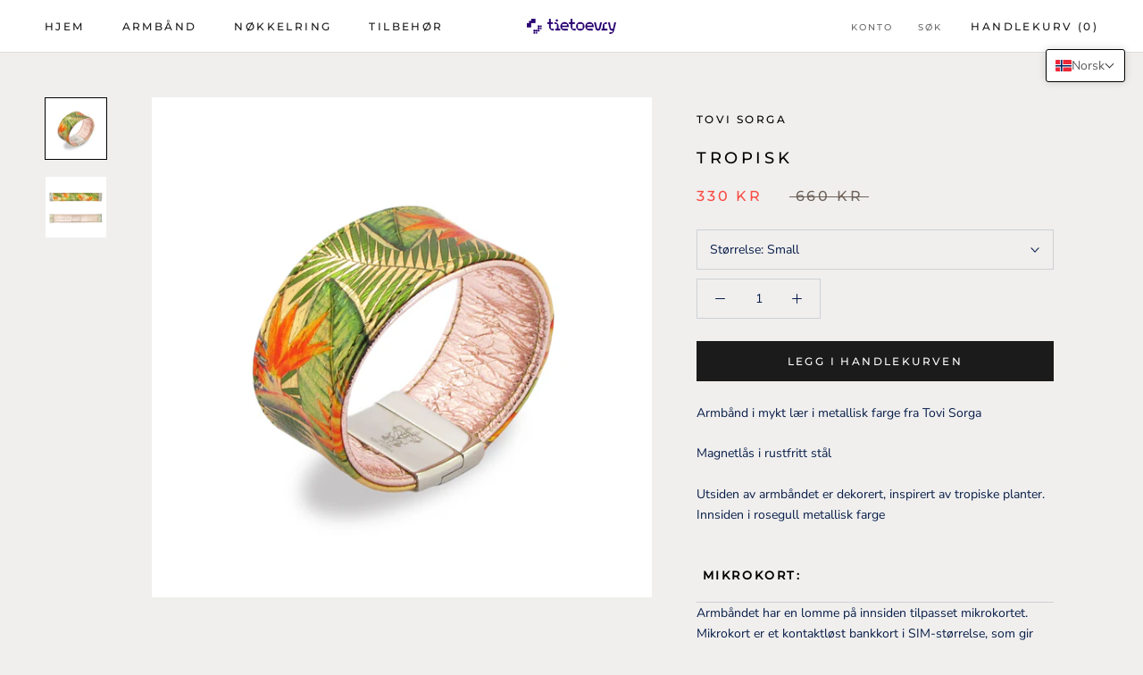

--- FILE ---
content_type: text/html; charset=utf-8
request_url: https://www.evrywear.no/collections/produkter/products/tropisk
body_size: 21306
content:
<!doctype html>

<html class="no-js" lang="nb">
<script type="text/javascript" src="https://cdn.weglot.com/weglot.min.js"></script>
<script>
    Weglot.initialize({
        api_key: 'wg_531cb42be14bdeeb59d860cb1a5210b11'
    });
</script>

  
  <head>
    <meta charset="utf-8"> 
    <meta http-equiv="X-UA-Compatible" content="IE=edge,chrome=1">
    <meta name="viewport" content="width=device-width, initial-scale=1.0, height=device-height, minimum-scale=1.0, user-scalable=0">
    <meta name="theme-color" content="">

    <title>
      Tropisk &ndash; Tietoevry Wearables
    </title><meta name="description" content="Armbånd i mykt lær i metallisk farge fra Tovi Sorga Magnetlås i rustfritt stål Utsiden av armbåndet er dekorert, inspirert av tropiske planter. Innsiden i rosegull metallisk farge  Mikrokort:  Armbåndet har en lomme på innsiden tilpasset mikrokortet. Mikrokort er et kontaktløst bankkort i SIM-størrelse, som gir deg mul"><link rel="canonical" href="https://www.evrywear.no/products/tropisk"><link rel="shortcut icon" href="//www.evrywear.no/cdn/shop/files/Blue-32x32_32x32.png?v=1642579920" type="image/png"><meta property="og:type" content="product">
  <meta property="og:title" content="Tropisk"><meta property="og:image" content="http://www.evrywear.no/cdn/shop/products/Tropical-3cm-Bracelet_1_grande.jpg?v=1551904651">
    <meta property="og:image:secure_url" content="https://www.evrywear.no/cdn/shop/products/Tropical-3cm-Bracelet_1_grande.jpg?v=1551904651"><meta property="og:image" content="http://www.evrywear.no/cdn/shop/products/Tropical-3cm-Bracelet_2_grande.jpg?v=1551904656">
    <meta property="og:image:secure_url" content="https://www.evrywear.no/cdn/shop/products/Tropical-3cm-Bracelet_2_grande.jpg?v=1551904656"><meta property="product:price:amount" content="330,00">
  <meta property="product:price:currency" content="NOK"><meta property="og:description" content="Armbånd i mykt lær i metallisk farge fra Tovi Sorga Magnetlås i rustfritt stål Utsiden av armbåndet er dekorert, inspirert av tropiske planter. Innsiden i rosegull metallisk farge  Mikrokort:  Armbåndet har en lomme på innsiden tilpasset mikrokortet. Mikrokort er et kontaktløst bankkort i SIM-størrelse, som gir deg mul"><meta property="og:url" content="https://www.evrywear.no/products/tropisk">
<meta property="og:site_name" content="Tietoevry Wearables"><meta name="twitter:card" content="summary"><meta name="twitter:title" content="Tropisk">
  <meta name="twitter:description" content="
Armbånd i mykt lær i metallisk farge fra Tovi Sorga
Magnetlås i rustfritt stål
Utsiden av armbåndet er dekorert, inspirert av tropiske planter. Innsiden i rosegull metallisk farge




 Mikrokort: 





Armbåndet har en lomme på innsiden tilpasset mikrokortet. Mikrokort er et kontaktløst bankkort i SIM-størrelse, som gir deg mulighet til å betale raskt og enkelt ved alle kontaktløse betalingsterminaler. For anskaffelse av mikrokort, kontakt din bank.



Mål

B:2,2cm, L:19cm / 20cm / 21cm



Str.

S:19cm, M:20cm, L:21cm



">
  <meta name="twitter:image" content="https://www.evrywear.no/cdn/shop/products/Tropical-3cm-Bracelet_1_600x600_crop_center.jpg?v=1551904651">

    <script>window.performance && window.performance.mark && window.performance.mark('shopify.content_for_header.start');</script><meta id="shopify-digital-wallet" name="shopify-digital-wallet" content="/7681441855/digital_wallets/dialog">
<link rel="alternate" hreflang="x-default" href="https://www.evrywear.no/products/tropisk">
<link rel="alternate" hreflang="nb" href="https://www.evrywear.no/products/tropisk">
<link rel="alternate" hreflang="en" href="https://www.evrywear.no/en/products/tropisk">
<link rel="alternate" type="application/json+oembed" href="https://www.evrywear.no/products/tropisk.oembed">
<script async="async" src="/checkouts/internal/preloads.js?locale=nb-NO"></script>
<script id="shopify-features" type="application/json">{"accessToken":"9af7c8a424b09eea062b586c09d34e2b","betas":["rich-media-storefront-analytics"],"domain":"www.evrywear.no","predictiveSearch":true,"shopId":7681441855,"locale":"nb"}</script>
<script>var Shopify = Shopify || {};
Shopify.shop = "evry-wearables.myshopify.com";
Shopify.locale = "nb";
Shopify.currency = {"active":"NOK","rate":"1.0"};
Shopify.country = "NO";
Shopify.theme = {"name":"Prestige","id":34455650367,"schema_name":"Prestige","schema_version":"3.3.7","theme_store_id":855,"role":"main"};
Shopify.theme.handle = "null";
Shopify.theme.style = {"id":null,"handle":null};
Shopify.cdnHost = "www.evrywear.no/cdn";
Shopify.routes = Shopify.routes || {};
Shopify.routes.root = "/";</script>
<script type="module">!function(o){(o.Shopify=o.Shopify||{}).modules=!0}(window);</script>
<script>!function(o){function n(){var o=[];function n(){o.push(Array.prototype.slice.apply(arguments))}return n.q=o,n}var t=o.Shopify=o.Shopify||{};t.loadFeatures=n(),t.autoloadFeatures=n()}(window);</script>
<script id="shop-js-analytics" type="application/json">{"pageType":"product"}</script>
<script defer="defer" async type="module" src="//www.evrywear.no/cdn/shopifycloud/shop-js/modules/v2/client.init-shop-cart-sync_C0-AsKL0.nb.esm.js"></script>
<script defer="defer" async type="module" src="//www.evrywear.no/cdn/shopifycloud/shop-js/modules/v2/chunk.common_Cg_luW-g.esm.js"></script>
<script type="module">
  await import("//www.evrywear.no/cdn/shopifycloud/shop-js/modules/v2/client.init-shop-cart-sync_C0-AsKL0.nb.esm.js");
await import("//www.evrywear.no/cdn/shopifycloud/shop-js/modules/v2/chunk.common_Cg_luW-g.esm.js");

  window.Shopify.SignInWithShop?.initShopCartSync?.({"fedCMEnabled":true,"windoidEnabled":true});

</script>
<script>(function() {
  var isLoaded = false;
  function asyncLoad() {
    if (isLoaded) return;
    isLoaded = true;
    var urls = ["\/\/www.powr.io\/powr.js?powr-token=evry-wearables.myshopify.com\u0026external-type=shopify\u0026shop=evry-wearables.myshopify.com","https:\/\/widgetic.com\/sdk\/sdk.js?shop=evry-wearables.myshopify.com"];
    for (var i = 0; i < urls.length; i++) {
      var s = document.createElement('script');
      s.type = 'text/javascript';
      s.async = true;
      s.src = urls[i];
      var x = document.getElementsByTagName('script')[0];
      x.parentNode.insertBefore(s, x);
    }
  };
  if(window.attachEvent) {
    window.attachEvent('onload', asyncLoad);
  } else {
    window.addEventListener('load', asyncLoad, false);
  }
})();</script>
<script id="__st">var __st={"a":7681441855,"offset":3600,"reqid":"7f447f2e-43e3-4e62-843c-2234a6d2d3a9-1768980200","pageurl":"www.evrywear.no\/collections\/produkter\/products\/tropisk","u":"dfad03582aed","p":"product","rtyp":"product","rid":1704362573887};</script>
<script>window.ShopifyPaypalV4VisibilityTracking = true;</script>
<script id="captcha-bootstrap">!function(){'use strict';const t='contact',e='account',n='new_comment',o=[[t,t],['blogs',n],['comments',n],[t,'customer']],c=[[e,'customer_login'],[e,'guest_login'],[e,'recover_customer_password'],[e,'create_customer']],r=t=>t.map((([t,e])=>`form[action*='/${t}']:not([data-nocaptcha='true']) input[name='form_type'][value='${e}']`)).join(','),a=t=>()=>t?[...document.querySelectorAll(t)].map((t=>t.form)):[];function s(){const t=[...o],e=r(t);return a(e)}const i='password',u='form_key',d=['recaptcha-v3-token','g-recaptcha-response','h-captcha-response',i],f=()=>{try{return window.sessionStorage}catch{return}},m='__shopify_v',_=t=>t.elements[u];function p(t,e,n=!1){try{const o=window.sessionStorage,c=JSON.parse(o.getItem(e)),{data:r}=function(t){const{data:e,action:n}=t;return t[m]||n?{data:e,action:n}:{data:t,action:n}}(c);for(const[e,n]of Object.entries(r))t.elements[e]&&(t.elements[e].value=n);n&&o.removeItem(e)}catch(o){console.error('form repopulation failed',{error:o})}}const l='form_type',E='cptcha';function T(t){t.dataset[E]=!0}const w=window,h=w.document,L='Shopify',v='ce_forms',y='captcha';let A=!1;((t,e)=>{const n=(g='f06e6c50-85a8-45c8-87d0-21a2b65856fe',I='https://cdn.shopify.com/shopifycloud/storefront-forms-hcaptcha/ce_storefront_forms_captcha_hcaptcha.v1.5.2.iife.js',D={infoText:'Beskyttet av hCaptcha',privacyText:'Personvern',termsText:'Vilkår'},(t,e,n)=>{const o=w[L][v],c=o.bindForm;if(c)return c(t,g,e,D).then(n);var r;o.q.push([[t,g,e,D],n]),r=I,A||(h.body.append(Object.assign(h.createElement('script'),{id:'captcha-provider',async:!0,src:r})),A=!0)});var g,I,D;w[L]=w[L]||{},w[L][v]=w[L][v]||{},w[L][v].q=[],w[L][y]=w[L][y]||{},w[L][y].protect=function(t,e){n(t,void 0,e),T(t)},Object.freeze(w[L][y]),function(t,e,n,w,h,L){const[v,y,A,g]=function(t,e,n){const i=e?o:[],u=t?c:[],d=[...i,...u],f=r(d),m=r(i),_=r(d.filter((([t,e])=>n.includes(e))));return[a(f),a(m),a(_),s()]}(w,h,L),I=t=>{const e=t.target;return e instanceof HTMLFormElement?e:e&&e.form},D=t=>v().includes(t);t.addEventListener('submit',(t=>{const e=I(t);if(!e)return;const n=D(e)&&!e.dataset.hcaptchaBound&&!e.dataset.recaptchaBound,o=_(e),c=g().includes(e)&&(!o||!o.value);(n||c)&&t.preventDefault(),c&&!n&&(function(t){try{if(!f())return;!function(t){const e=f();if(!e)return;const n=_(t);if(!n)return;const o=n.value;o&&e.removeItem(o)}(t);const e=Array.from(Array(32),(()=>Math.random().toString(36)[2])).join('');!function(t,e){_(t)||t.append(Object.assign(document.createElement('input'),{type:'hidden',name:u})),t.elements[u].value=e}(t,e),function(t,e){const n=f();if(!n)return;const o=[...t.querySelectorAll(`input[type='${i}']`)].map((({name:t})=>t)),c=[...d,...o],r={};for(const[a,s]of new FormData(t).entries())c.includes(a)||(r[a]=s);n.setItem(e,JSON.stringify({[m]:1,action:t.action,data:r}))}(t,e)}catch(e){console.error('failed to persist form',e)}}(e),e.submit())}));const S=(t,e)=>{t&&!t.dataset[E]&&(n(t,e.some((e=>e===t))),T(t))};for(const o of['focusin','change'])t.addEventListener(o,(t=>{const e=I(t);D(e)&&S(e,y())}));const B=e.get('form_key'),M=e.get(l),P=B&&M;t.addEventListener('DOMContentLoaded',(()=>{const t=y();if(P)for(const e of t)e.elements[l].value===M&&p(e,B);[...new Set([...A(),...v().filter((t=>'true'===t.dataset.shopifyCaptcha))])].forEach((e=>S(e,t)))}))}(h,new URLSearchParams(w.location.search),n,t,e,['guest_login'])})(!0,!0)}();</script>
<script integrity="sha256-4kQ18oKyAcykRKYeNunJcIwy7WH5gtpwJnB7kiuLZ1E=" data-source-attribution="shopify.loadfeatures" defer="defer" src="//www.evrywear.no/cdn/shopifycloud/storefront/assets/storefront/load_feature-a0a9edcb.js" crossorigin="anonymous"></script>
<script data-source-attribution="shopify.dynamic_checkout.dynamic.init">var Shopify=Shopify||{};Shopify.PaymentButton=Shopify.PaymentButton||{isStorefrontPortableWallets:!0,init:function(){window.Shopify.PaymentButton.init=function(){};var t=document.createElement("script");t.src="https://www.evrywear.no/cdn/shopifycloud/portable-wallets/latest/portable-wallets.nb.js",t.type="module",document.head.appendChild(t)}};
</script>
<script data-source-attribution="shopify.dynamic_checkout.buyer_consent">
  function portableWalletsHideBuyerConsent(e){var t=document.getElementById("shopify-buyer-consent"),n=document.getElementById("shopify-subscription-policy-button");t&&n&&(t.classList.add("hidden"),t.setAttribute("aria-hidden","true"),n.removeEventListener("click",e))}function portableWalletsShowBuyerConsent(e){var t=document.getElementById("shopify-buyer-consent"),n=document.getElementById("shopify-subscription-policy-button");t&&n&&(t.classList.remove("hidden"),t.removeAttribute("aria-hidden"),n.addEventListener("click",e))}window.Shopify?.PaymentButton&&(window.Shopify.PaymentButton.hideBuyerConsent=portableWalletsHideBuyerConsent,window.Shopify.PaymentButton.showBuyerConsent=portableWalletsShowBuyerConsent);
</script>
<script data-source-attribution="shopify.dynamic_checkout.cart.bootstrap">document.addEventListener("DOMContentLoaded",(function(){function t(){return document.querySelector("shopify-accelerated-checkout-cart, shopify-accelerated-checkout")}if(t())Shopify.PaymentButton.init();else{new MutationObserver((function(e,n){t()&&(Shopify.PaymentButton.init(),n.disconnect())})).observe(document.body,{childList:!0,subtree:!0})}}));
</script>
<script id='scb4127' type='text/javascript' async='' src='https://www.evrywear.no/cdn/shopifycloud/privacy-banner/storefront-banner.js'></script>
<script>window.performance && window.performance.mark && window.performance.mark('shopify.content_for_header.end');</script>

    <link rel="stylesheet" href="//www.evrywear.no/cdn/shop/t/3/assets/theme.scss.css?v=48970841116556425231759252227">

    <script>
      // This allows to expose several variables to the global scope, to be used in scripts
      window.theme = {
        template: "product",
        shopCurrency: "NOK",
        moneyFormat: "{{amount_with_comma_separator}} kr",
        moneyWithCurrencyFormat: "{{amount_with_comma_separator}} NOK",
        currencyConversionEnabled: false,
        currencyConversionMoneyFormat: "money_format",
        currencyConversionRoundAmounts: true,
        productImageSize: "natural",
        searchMode: "product,article,page",
        showPageTransition: true,
        showElementStaggering: true,
        showImageZooming: true,
        enableExperimentalResizeObserver: false
      };

      window.languages = {
        cartAddNote: "Legg til notat på din ordre",
        cartEditNote: "Rediger notat på din ordre",
        productImageLoadingError: "Bildet kunne ikke bli lastet inn. Vennligst prøv å laste siden på nytt.",
        productFormAddToCart: "Legg i handlekurven",
        productFormUnavailable: "Utilgjengelig",
        productFormSoldOut: "Utsolgt",
        shippingEstimatorOneResult: "1 alternativ tilgjengelig:",
        shippingEstimatorMoreResults: "{{count}} alternativer tilgjengelig:",
        shippingEstimatorNoResults: "Ingen fraktalternativer kunne bli funnet"
      };

      window.lazySizesConfig = {
        loadHidden: false,
        hFac: 0.5,
        expFactor: 2,
        ricTimeout: 150,
        lazyClass: 'Image--lazyLoad',
        loadingClass: 'Image--lazyLoading',
        loadedClass: 'Image--lazyLoaded'
      };

      document.documentElement.className = document.documentElement.className.replace('no-js', 'js');
      document.documentElement.style.setProperty('--window-height', window.innerHeight + 'px');

      // We do a quick detection of some features (we could use Modernizr but for so little...)
      (function() {
        document.documentElement.className += ((window.CSS && window.CSS.supports('(position: sticky) or (position: -webkit-sticky)')) ? ' supports-sticky' : ' no-supports-sticky');
        document.documentElement.className += (window.matchMedia('(-moz-touch-enabled: 1), (hover: none)')).matches ? ' no-supports-hover' : ' supports-hover';
      }());

      // This code is done to force reload the page when the back button is hit (which allows to fix stale data on cart, for instance)
      if (performance.navigation.type === 2) {
        location.reload(true);
      }
    </script>

    <script src="//www.evrywear.no/cdn/shop/t/3/assets/lazysizes.min.js?v=174358363404432586981551772547" async></script>

    
<script src="https://polyfill-fastly.net/v3/polyfill.min.js?unknown=polyfill&features=fetch,Element.prototype.closest,Element.prototype.remove,Element.prototype.classList,Array.prototype.includes,Array.prototype.fill,Object.assign,CustomEvent,IntersectionObserver,IntersectionObserverEntry" defer></script>
    <script src="//www.evrywear.no/cdn/shop/t/3/assets/libs.min.js?v=88466822118989791001551772548" defer></script>
    <script src="//www.evrywear.no/cdn/shop/t/3/assets/theme.min.js?v=151710380184509814441558681702" defer></script>
    <script src="//www.evrywear.no/cdn/shop/t/3/assets/custom.js?v=8814717088703906631551772547" defer></script>

    
  <script type="application/ld+json">
  {
    "@context": "http://schema.org",
    "@type": "Product",
    "offers": {
      "@type": "Offer",
      "availability":"https://schema.org/InStock",
      "price": "330,00",
      "priceCurrency": "NOK",
      "url": "https://www.evrywear.no/products/tropisk"
    },
    "brand": "Tovi Sorga",
    "name": "Tropisk",
    "description": "\nArmbånd i mykt lær i metallisk farge fra Tovi Sorga\nMagnetlås i rustfritt stål\nUtsiden av armbåndet er dekorert, inspirert av tropiske planter. Innsiden i rosegull metallisk farge\n\n\n\n\n Mikrokort: \n\n\n\n\n\nArmbåndet har en lomme på innsiden tilpasset mikrokortet. Mikrokort er et kontaktløst bankkort i SIM-størrelse, som gir deg mulighet til å betale raskt og enkelt ved alle kontaktløse betalingsterminaler. For anskaffelse av mikrokort, kontakt din bank.\n\n\n\nMål\n\nB:2,2cm, L:19cm \/ 20cm \/ 21cm\n\n\n\nStr.\n\nS:19cm, M:20cm, L:21cm\n\n\n\n",
    "category": "Armbånd",
    "url": "https://www.evrywear.no/products/tropisk",
    "image": {
      "@type": "ImageObject",
      "url": "https://www.evrywear.no/cdn/shop/products/Tropical-3cm-Bracelet_1_1024x1024.jpg?v=1551904651",
      "image": "https://www.evrywear.no/cdn/shop/products/Tropical-3cm-Bracelet_1_1024x1024.jpg?v=1551904651",
      "name": "Tropisk",
      "width": 1024,
      "height": 1024
    }
  }
  </script>

  

<!-- "snippets/weglot_hreftags.liquid" was not rendered, the associated app was uninstalled -->
<!-- "snippets/weglot_switcher.liquid" was not rendered, the associated app was uninstalled -->
<!-- BEGIN app block: shopify://apps/t-lab-ai-language-translate/blocks/language_switcher/b5b83690-efd4-434d-8c6a-a5cef4019faf --><!-- BEGIN app snippet: switcher_styling -->

<link href="//cdn.shopify.com/extensions/019bb762-7264-7b99-8d86-32684349d784/content-translation-297/assets/advanced-switcher.css" rel="stylesheet" type="text/css" media="all" />

<style>
  .tl-switcher-container.tl-custom-position {
    border-width: 1px;
    border-style: solid;
    border-color: #000000;
    background-color: #ffffff;
  }

  .tl-custom-position.top-right {
    top: 55px;
    right: 20px;
    bottom: auto;
    left: auto;
  }

  .tl-custom-position.top-left {
    top: 55px;
    right: auto;
    bottom: auto;
    left: 20px;
  }

  .tl-custom-position.bottom-left {
    position: fixed;
    top: auto;
    right: auto;
    bottom: 20px;
    left: 20px;
  }

  .tl-custom-position.bottom-right {
    position: fixed;
    top: auto;
    right: 20px;
    bottom: 20px;
    left: auto;
  }

  .tl-custom-position > div {
    font-size: 14px;
    color: #5c5c5c;
  }

  .tl-custom-position .tl-label {
    color: #5c5c5c;
  }

  .tl-dropdown,
  .tl-overlay,
  .tl-options {
    display: none;
  }

  .tl-dropdown.bottom-right,
  .tl-dropdown.bottom-left {
    bottom: 100%;
    top: auto;
  }

  .tl-dropdown.top-right,
  .tl-dropdown.bottom-right {
    right: 0;
    left: auto;
  }

  .tl-options.bottom-right,
  .tl-options.bottom-left {
    bottom: 100%;
    top: auto;
  }

  .tl-options.top-right,
  .tl-options.bottom-right {
    right: 0;
    left: auto;
  }

  div:not(.tl-inner) > .tl-switcher .tl-select,
  div.tl-selections {
    border-width: 0px;
  }

  

  
</style>
<!-- END app snippet -->

<script type="text/template" id="tl-switcher-template">
  <div class="tl-switcher-container hidden top-right">
    
        <!-- BEGIN app snippet: language_form --><div class="tl-switcher tl-language"><form method="post" action="/localization" id="localization_form" accept-charset="UTF-8" class="shopify-localization-form" enctype="multipart/form-data"><input type="hidden" name="form_type" value="localization" /><input type="hidden" name="utf8" value="✓" /><input type="hidden" name="_method" value="put" /><input type="hidden" name="return_to" value="/collections/produkter/products/tropisk" />
    <div class="tl-select">
      
          <img
            class="tl-flag"
            loading="lazy"
            width="20"
            height="18"
            alt="Language switcher country flag for Norsk"
            src="https://cdn.shopify.com/extensions/019bb762-7264-7b99-8d86-32684349d784/content-translation-297/assets/no.svg"
          >
            <span class="tl-label tl-name">Norsk</span>
      
    </div>
    <ul class="tl-options top-right" role="list">
      
          <li
            class="tl-option active"
            data-value="nb"
          >
              <img
                class="tl-flag"
                loading="lazy"
                width="20"
                height="18"
                alt="Language dropdown option country flag for Norsk"
                src="https://cdn.shopify.com/extensions/019bb762-7264-7b99-8d86-32684349d784/content-translation-297/assets/no.svg"
              >
                <span class="tl-label tl-name" for="Norsk">Norsk</span>
          </li>
          <li
            class="tl-option "
            data-value="en"
          >
              <img
                class="tl-flag"
                loading="lazy"
                width="20"
                height="18"
                alt="Language dropdown option country flag for English"
                src="https://cdn.shopify.com/extensions/019bb762-7264-7b99-8d86-32684349d784/content-translation-297/assets/gb.svg"
              >
                <span class="tl-label tl-name" for="English">English</span>
          </li>
      
    </ul>
    <input type="hidden" name="country_code" value="NO">
    <input type="hidden" name="language_code" value="nb"></form>
</div>
<!-- END app snippet -->

      
    <!-- BEGIN app snippet: language_form2 --><div class="tl-languages-unwrap" style="display: none;"><form method="post" action="/localization" id="localization_form" accept-charset="UTF-8" class="shopify-localization-form" enctype="multipart/form-data"><input type="hidden" name="form_type" value="localization" /><input type="hidden" name="utf8" value="✓" /><input type="hidden" name="_method" value="put" /><input type="hidden" name="return_to" value="/collections/produkter/products/tropisk" />
    <ul class="tl-options" role="list">
      
          <li
            class="tl-option active"
            data-value="nb"
          >
                <span class="tl-label tl-name" for="Norsk">Norsk</span>
          </li>
          <li
            class="tl-option "
            data-value="en"
          >
                <span class="tl-label tl-name" for="English">English</span>
          </li>
      
    </ul>
    <input type="hidden" name="country_code" value="NO">
    <input type="hidden" name="language_code" value="nb"></form>
</div>
<!-- END app snippet -->
  </div>
</script>

<!-- BEGIN app snippet: switcher_init_script --><script>
  "use strict";
  (()=>{let s="tlSwitcherReady",l="hidden";function c(i,r,t=0){var e=i.map(function(e){return document.querySelector(e)});if(e.every(function(e){return!!e}))r(e);else{let e=new MutationObserver(function(e,t){var n=i.map(function(e){return document.querySelector(e)});n.every(function(e){return!!e})&&(t.disconnect(),r(n))});e.observe(document.documentElement,{childList:!0,subtree:!0}),0<t&&setTimeout(function(){e.disconnect()},t)}}let a=function(c,a){return function(t){var n=t[0],i=t[1];if(n&&i){var r=n.cloneNode(!0);let e=!1;switch(a){case"before":var o=i.parentElement;o&&(o.insertBefore(r,i),e=!0);break;case"after":o=i.parentElement;o&&(o.insertBefore(r,i.nextSibling),e=!0);break;case"in-element-prepend":o=i.firstChild;i.insertBefore(r,o),e=!0;break;case"in-element":i.appendChild(r),e=!0}e&&(r instanceof HTMLElement&&(r.classList.add(c),r.classList.remove(l)),t=new CustomEvent(s,{detail:{switcherElement:r}}),document.dispatchEvent(t))}}};function r(e){switch(e.switcherPosition){case"header":t=e.switcherPrototypeSelector,i=e.headerRelativePosition,r=e.mobileRefElement,o=e.mobileRelativePosition,(n=e.headerRefElement)&&n.split(",").map(e=>e.trim()).filter(Boolean).forEach(e=>{c([t,e],a("desktop",i),3e3)}),r&&r.split(",").map(e=>e.trim()).filter(Boolean).forEach(e=>{c([t,e],a("mobile",o))});break;case"custom":n=e.switcherPrototypeSelector,(n=document.querySelector(n))&&(n.classList.add("tl-custom-position"),n.classList.remove(l),n=new CustomEvent(s,{detail:{switcherElement:n}}),document.dispatchEvent(n))}var t,n,i,r,o}void 0===window.TranslationLab&&(window.TranslationLab={}),window.TranslationLab.Switcher={configure:function(i){c(["body"],e=>{var t,n=document.getElementById("tl-switcher-template");n&&((t=document.createElement("div")).innerHTML=n.innerHTML,n=t.querySelector(".tl-switcher-container"))&&(t=n.cloneNode(!0),e[0])&&e[0].appendChild(t),r(i)})}}})();
</script><!-- END app snippet -->

<script>
  (function () {

    var enabledShopCurrenciesJson = '[{"name":"Norwegian Krone","iso_code":"NOK","symbol":"kr"}]';
    var availableCountriesJson = '[{"name":"Belgium","iso_code":"BE","currency_code":"NOK"},{"name":"Denmark","iso_code":"DK","currency_code":"NOK"},{"name":"Finland","iso_code":"FI","currency_code":"NOK"},{"name":"France","iso_code":"FR","currency_code":"NOK"},{"name":"Germany","iso_code":"DE","currency_code":"NOK"},{"name":"Luxembourg","iso_code":"LU","currency_code":"NOK"},{"name":"Netherlands","iso_code":"NL","currency_code":"NOK"},{"name":"Norway","iso_code":"NO","currency_code":"NOK"},{"name":"Sweden","iso_code":"SE","currency_code":"NOK"},{"name":"United Kingdom","iso_code":"GB","currency_code":"NOK"}]';

    if (typeof window.TranslationLab === 'undefined') {
      window.TranslationLab = {};
    }

    window.TranslationLab.CurrencySettings = {
      themeMoneyFormat: "{{amount_with_comma_separator}} kr",
      themeMoneyWithCurrencyFormat: "{{amount_with_comma_separator}} NOK",
      format: 'money_with_currency_format',
      isRtl: false
    };

    window.TranslationLab.switcherSettings = {
      switcherMode: 'language',
      labelType: 'language-name',
      showFlags: true,
      useSwitcherIcon: false,
      imgFileTemplate: 'https://cdn.shopify.com/extensions/019bb762-7264-7b99-8d86-32684349d784/content-translation-297/assets/[country-code].svg',

      isModal: false,

      currencyFormatClass: 'span.money, span.tlab-currency-format, .price-item, .price, .price-sale, .price-compare, .product__price, .product__price--sale, .product__price--old, .jsPrice',
      shopCurrencyCode: "NOK" || "NOK",

      langCurrencies: null,

      currentLocale: 'nb',
      languageList: JSON.parse("[{\r\n\"name\": \"Norsk\",\r\n\"endonym_name\": \"Norsk\",\r\n\"iso_code\": \"nb\",\r\n\"display_code\": \"nb\",\r\n\"primary\": true,\"flag\": \"https:\/\/cdn.shopify.com\/extensions\/019bb762-7264-7b99-8d86-32684349d784\/content-translation-297\/assets\/no.svg\",\r\n\"region\": null,\r\n\"regions\": null,\r\n\"root_url\": \"\\\/\"\r\n},{\r\n\"name\": \"Engelsk\",\r\n\"endonym_name\": \"English\",\r\n\"iso_code\": \"en\",\r\n\"display_code\": \"en\",\r\n\"primary\": false,\"flag\": \"https:\/\/cdn.shopify.com\/extensions\/019bb762-7264-7b99-8d86-32684349d784\/content-translation-297\/assets\/gb.svg\",\r\n\"region\": null,\r\n\"regions\": null,\r\n\"root_url\": \"\\\/en\"\r\n}]"),

      currentCountry: 'NO',
      availableCountries: JSON.parse(availableCountriesJson),

      enabledShopCurrencies: JSON.parse(enabledShopCurrenciesJson),

      addNoRedirect: false,
      addLanguageCode: false,
    };

    function getShopifyThemeName() {
      if (window.Shopify && window.Shopify.theme && window.Shopify.theme.name) {
        return window.Shopify.theme.name.toLowerCase();
      }
      return null;
    }

    function find(collection, predicate) {
      for (var i = 0; i < collection.length; i++) {
        if (predicate(collection[i])) {
          return collection[i];
        }
      }
      return null;
    }

    function getCurrenciesForLanguage(languageCode, languageCurrencies, defaultCurrencyCode) {
      if (!languageCode || !languageCurrencies) {
        return {
          languageCode: '',
          currencies: [{ code: defaultCurrencyCode }]
        };
      }
      const langCodePart = languageCode.split('-')[0];
      const langCurrencyMapping = find(languageCurrencies, function(x) { return x.languageCode === languageCode || x.languageCode === langCodePart; });
      const defaultCurrenciesForLanguage = {
        languageCode: languageCode,
        currencies: [{ code: defaultCurrencyCode }]
      };
      return langCurrencyMapping ?? defaultCurrenciesForLanguage;
    }

    function findCurrencyForLanguage(langCurrencies, languageCode, currencyCode, defaultCurrencyCode) {
      if (!languageCode) return null
      const langCurrencyMapping = getCurrenciesForLanguage(languageCode, langCurrencies, defaultCurrencyCode);
      if (!currencyCode)  return langCurrencyMapping.currencies[0];
      const currency = find(langCurrencyMapping.currencies, function(currency) { return currency.code === currencyCode; });
      if (!currency) return langCurrencyMapping.currencies[0];
      return currency;
    }

    function getCurrentCurrencyCode(languageCurrencies, language, shopCurrencyCode) {
      const queryParamCurrencyCode = getQueryParam('currency');
      if (queryParamCurrencyCode) {
        window.TranslationLab.currencyCookie.write(queryParamCurrencyCode.toUpperCase());
        deleteQueryParam('currency');
      }

      const savedCurrencyCode = window.TranslationLab.currencyCookie.read() ?? null;
      const currencyForCurrentLanguage = findCurrencyForLanguage(languageCurrencies, language.iso_code, savedCurrencyCode, shopCurrencyCode);
      return currencyForCurrentLanguage ? currencyForCurrentLanguage.code : shopCurrencyCode;
    }

    function getQueryParam(param) {
      const queryString = window.location.search;
      const urlParams = new URLSearchParams(queryString);
      const paramValue = urlParams.get(param);
      return paramValue;
    }

    function deleteQueryParam(param) {
      const url = new URL(window.location.href);
      url.searchParams.delete(param);
      window.history.replaceState({}, '', url.toString());
    }

    window.TranslationLab.currencyCookie = {
        name: 'translation-lab-currency',
        write: function (currency) {
            window.localStorage.setItem(this.name, currency);
        },
        read: function () {
            return window.localStorage.getItem(this.name);
        },
        destroy: function () {
            window.localStorage.removeItem(this.name);
        }
    }

    window.TranslationLab.currencyService = {
      getCurrenciesForLanguage: getCurrenciesForLanguage,
      findCurrencyForLanguage: findCurrencyForLanguage,
      getCurrentCurrencyCode: getCurrentCurrencyCode
    }

    var switcherOptions = {
      shopifyThemeName: getShopifyThemeName(),
      switcherPrototypeSelector: '.tl-switcher-container.hidden',
      switcherPosition: 'custom',
      headerRefElement: '',
      headerRelativePosition: 'before',
      mobileRefElement: '',
      mobileRelativePosition: 'before',
    };

    window.TranslationLab.Switcher.configure(switcherOptions);

  })();
</script>



<script defer="defer" src="https://cdn.shopify.com/extensions/019bb762-7264-7b99-8d86-32684349d784/content-translation-297/assets/advanced-switcher.js" type="text/javascript"></script>


<!-- END app block --><!-- BEGIN app block: shopify://apps/video-background/blocks/app-embed-block/e6aecb8b-653f-4b13-a30a-fa27a19689bb --><script>
    window.codeblackbelt = window.codeblackbelt || {};
    window.codeblackbelt.shop = window.codeblackbelt.shop || 'evry-wearables.myshopify.com';
</script><script src="//cdn.codeblackbelt.com/widgets/video-background/main.min.js?version=2026012108+0100" async></script>
<!-- END app block --><link href="https://monorail-edge.shopifysvc.com" rel="dns-prefetch">
<script>(function(){if ("sendBeacon" in navigator && "performance" in window) {try {var session_token_from_headers = performance.getEntriesByType('navigation')[0].serverTiming.find(x => x.name == '_s').description;} catch {var session_token_from_headers = undefined;}var session_cookie_matches = document.cookie.match(/_shopify_s=([^;]*)/);var session_token_from_cookie = session_cookie_matches && session_cookie_matches.length === 2 ? session_cookie_matches[1] : "";var session_token = session_token_from_headers || session_token_from_cookie || "";function handle_abandonment_event(e) {var entries = performance.getEntries().filter(function(entry) {return /monorail-edge.shopifysvc.com/.test(entry.name);});if (!window.abandonment_tracked && entries.length === 0) {window.abandonment_tracked = true;var currentMs = Date.now();var navigation_start = performance.timing.navigationStart;var payload = {shop_id: 7681441855,url: window.location.href,navigation_start,duration: currentMs - navigation_start,session_token,page_type: "product"};window.navigator.sendBeacon("https://monorail-edge.shopifysvc.com/v1/produce", JSON.stringify({schema_id: "online_store_buyer_site_abandonment/1.1",payload: payload,metadata: {event_created_at_ms: currentMs,event_sent_at_ms: currentMs}}));}}window.addEventListener('pagehide', handle_abandonment_event);}}());</script>
<script id="web-pixels-manager-setup">(function e(e,d,r,n,o){if(void 0===o&&(o={}),!Boolean(null===(a=null===(i=window.Shopify)||void 0===i?void 0:i.analytics)||void 0===a?void 0:a.replayQueue)){var i,a;window.Shopify=window.Shopify||{};var t=window.Shopify;t.analytics=t.analytics||{};var s=t.analytics;s.replayQueue=[],s.publish=function(e,d,r){return s.replayQueue.push([e,d,r]),!0};try{self.performance.mark("wpm:start")}catch(e){}var l=function(){var e={modern:/Edge?\/(1{2}[4-9]|1[2-9]\d|[2-9]\d{2}|\d{4,})\.\d+(\.\d+|)|Firefox\/(1{2}[4-9]|1[2-9]\d|[2-9]\d{2}|\d{4,})\.\d+(\.\d+|)|Chrom(ium|e)\/(9{2}|\d{3,})\.\d+(\.\d+|)|(Maci|X1{2}).+ Version\/(15\.\d+|(1[6-9]|[2-9]\d|\d{3,})\.\d+)([,.]\d+|)( \(\w+\)|)( Mobile\/\w+|) Safari\/|Chrome.+OPR\/(9{2}|\d{3,})\.\d+\.\d+|(CPU[ +]OS|iPhone[ +]OS|CPU[ +]iPhone|CPU IPhone OS|CPU iPad OS)[ +]+(15[._]\d+|(1[6-9]|[2-9]\d|\d{3,})[._]\d+)([._]\d+|)|Android:?[ /-](13[3-9]|1[4-9]\d|[2-9]\d{2}|\d{4,})(\.\d+|)(\.\d+|)|Android.+Firefox\/(13[5-9]|1[4-9]\d|[2-9]\d{2}|\d{4,})\.\d+(\.\d+|)|Android.+Chrom(ium|e)\/(13[3-9]|1[4-9]\d|[2-9]\d{2}|\d{4,})\.\d+(\.\d+|)|SamsungBrowser\/([2-9]\d|\d{3,})\.\d+/,legacy:/Edge?\/(1[6-9]|[2-9]\d|\d{3,})\.\d+(\.\d+|)|Firefox\/(5[4-9]|[6-9]\d|\d{3,})\.\d+(\.\d+|)|Chrom(ium|e)\/(5[1-9]|[6-9]\d|\d{3,})\.\d+(\.\d+|)([\d.]+$|.*Safari\/(?![\d.]+ Edge\/[\d.]+$))|(Maci|X1{2}).+ Version\/(10\.\d+|(1[1-9]|[2-9]\d|\d{3,})\.\d+)([,.]\d+|)( \(\w+\)|)( Mobile\/\w+|) Safari\/|Chrome.+OPR\/(3[89]|[4-9]\d|\d{3,})\.\d+\.\d+|(CPU[ +]OS|iPhone[ +]OS|CPU[ +]iPhone|CPU IPhone OS|CPU iPad OS)[ +]+(10[._]\d+|(1[1-9]|[2-9]\d|\d{3,})[._]\d+)([._]\d+|)|Android:?[ /-](13[3-9]|1[4-9]\d|[2-9]\d{2}|\d{4,})(\.\d+|)(\.\d+|)|Mobile Safari.+OPR\/([89]\d|\d{3,})\.\d+\.\d+|Android.+Firefox\/(13[5-9]|1[4-9]\d|[2-9]\d{2}|\d{4,})\.\d+(\.\d+|)|Android.+Chrom(ium|e)\/(13[3-9]|1[4-9]\d|[2-9]\d{2}|\d{4,})\.\d+(\.\d+|)|Android.+(UC? ?Browser|UCWEB|U3)[ /]?(15\.([5-9]|\d{2,})|(1[6-9]|[2-9]\d|\d{3,})\.\d+)\.\d+|SamsungBrowser\/(5\.\d+|([6-9]|\d{2,})\.\d+)|Android.+MQ{2}Browser\/(14(\.(9|\d{2,})|)|(1[5-9]|[2-9]\d|\d{3,})(\.\d+|))(\.\d+|)|K[Aa][Ii]OS\/(3\.\d+|([4-9]|\d{2,})\.\d+)(\.\d+|)/},d=e.modern,r=e.legacy,n=navigator.userAgent;return n.match(d)?"modern":n.match(r)?"legacy":"unknown"}(),u="modern"===l?"modern":"legacy",c=(null!=n?n:{modern:"",legacy:""})[u],f=function(e){return[e.baseUrl,"/wpm","/b",e.hashVersion,"modern"===e.buildTarget?"m":"l",".js"].join("")}({baseUrl:d,hashVersion:r,buildTarget:u}),m=function(e){var d=e.version,r=e.bundleTarget,n=e.surface,o=e.pageUrl,i=e.monorailEndpoint;return{emit:function(e){var a=e.status,t=e.errorMsg,s=(new Date).getTime(),l=JSON.stringify({metadata:{event_sent_at_ms:s},events:[{schema_id:"web_pixels_manager_load/3.1",payload:{version:d,bundle_target:r,page_url:o,status:a,surface:n,error_msg:t},metadata:{event_created_at_ms:s}}]});if(!i)return console&&console.warn&&console.warn("[Web Pixels Manager] No Monorail endpoint provided, skipping logging."),!1;try{return self.navigator.sendBeacon.bind(self.navigator)(i,l)}catch(e){}var u=new XMLHttpRequest;try{return u.open("POST",i,!0),u.setRequestHeader("Content-Type","text/plain"),u.send(l),!0}catch(e){return console&&console.warn&&console.warn("[Web Pixels Manager] Got an unhandled error while logging to Monorail."),!1}}}}({version:r,bundleTarget:l,surface:e.surface,pageUrl:self.location.href,monorailEndpoint:e.monorailEndpoint});try{o.browserTarget=l,function(e){var d=e.src,r=e.async,n=void 0===r||r,o=e.onload,i=e.onerror,a=e.sri,t=e.scriptDataAttributes,s=void 0===t?{}:t,l=document.createElement("script"),u=document.querySelector("head"),c=document.querySelector("body");if(l.async=n,l.src=d,a&&(l.integrity=a,l.crossOrigin="anonymous"),s)for(var f in s)if(Object.prototype.hasOwnProperty.call(s,f))try{l.dataset[f]=s[f]}catch(e){}if(o&&l.addEventListener("load",o),i&&l.addEventListener("error",i),u)u.appendChild(l);else{if(!c)throw new Error("Did not find a head or body element to append the script");c.appendChild(l)}}({src:f,async:!0,onload:function(){if(!function(){var e,d;return Boolean(null===(d=null===(e=window.Shopify)||void 0===e?void 0:e.analytics)||void 0===d?void 0:d.initialized)}()){var d=window.webPixelsManager.init(e)||void 0;if(d){var r=window.Shopify.analytics;r.replayQueue.forEach((function(e){var r=e[0],n=e[1],o=e[2];d.publishCustomEvent(r,n,o)})),r.replayQueue=[],r.publish=d.publishCustomEvent,r.visitor=d.visitor,r.initialized=!0}}},onerror:function(){return m.emit({status:"failed",errorMsg:"".concat(f," has failed to load")})},sri:function(e){var d=/^sha384-[A-Za-z0-9+/=]+$/;return"string"==typeof e&&d.test(e)}(c)?c:"",scriptDataAttributes:o}),m.emit({status:"loading"})}catch(e){m.emit({status:"failed",errorMsg:(null==e?void 0:e.message)||"Unknown error"})}}})({shopId: 7681441855,storefrontBaseUrl: "https://www.evrywear.no",extensionsBaseUrl: "https://extensions.shopifycdn.com/cdn/shopifycloud/web-pixels-manager",monorailEndpoint: "https://monorail-edge.shopifysvc.com/unstable/produce_batch",surface: "storefront-renderer",enabledBetaFlags: ["2dca8a86"],webPixelsConfigList: [{"id":"shopify-app-pixel","configuration":"{}","eventPayloadVersion":"v1","runtimeContext":"STRICT","scriptVersion":"0450","apiClientId":"shopify-pixel","type":"APP","privacyPurposes":["ANALYTICS","MARKETING"]},{"id":"shopify-custom-pixel","eventPayloadVersion":"v1","runtimeContext":"LAX","scriptVersion":"0450","apiClientId":"shopify-pixel","type":"CUSTOM","privacyPurposes":["ANALYTICS","MARKETING"]}],isMerchantRequest: false,initData: {"shop":{"name":"Tietoevry Wearables","paymentSettings":{"currencyCode":"NOK"},"myshopifyDomain":"evry-wearables.myshopify.com","countryCode":"NO","storefrontUrl":"https:\/\/www.evrywear.no"},"customer":null,"cart":null,"checkout":null,"productVariants":[{"price":{"amount":330.0,"currencyCode":"NOK"},"product":{"title":"Tropisk","vendor":"Tovi Sorga","id":"1704362573887","untranslatedTitle":"Tropisk","url":"\/products\/tropisk","type":"Armbånd"},"id":"14303894995007","image":{"src":"\/\/www.evrywear.no\/cdn\/shop\/products\/Tropical-3cm-Bracelet_1.jpg?v=1551904651"},"sku":"EVRYW100048","title":"Small","untranslatedTitle":"Small"},{"price":{"amount":330.0,"currencyCode":"NOK"},"product":{"title":"Tropisk","vendor":"Tovi Sorga","id":"1704362573887","untranslatedTitle":"Tropisk","url":"\/products\/tropisk","type":"Armbånd"},"id":"14303895453759","image":{"src":"\/\/www.evrywear.no\/cdn\/shop\/products\/Tropical-3cm-Bracelet_1.jpg?v=1551904651"},"sku":"EVRYW100049","title":"Medium","untranslatedTitle":"Medium"},{"price":{"amount":330.0,"currencyCode":"NOK"},"product":{"title":"Tropisk","vendor":"Tovi Sorga","id":"1704362573887","untranslatedTitle":"Tropisk","url":"\/products\/tropisk","type":"Armbånd"},"id":"14303895814207","image":{"src":"\/\/www.evrywear.no\/cdn\/shop\/products\/Tropical-3cm-Bracelet_1.jpg?v=1551904651"},"sku":"EVRYW100050","title":"Large","untranslatedTitle":"Large"}],"purchasingCompany":null},},"https://www.evrywear.no/cdn","fcfee988w5aeb613cpc8e4bc33m6693e112",{"modern":"","legacy":""},{"shopId":"7681441855","storefrontBaseUrl":"https:\/\/www.evrywear.no","extensionBaseUrl":"https:\/\/extensions.shopifycdn.com\/cdn\/shopifycloud\/web-pixels-manager","surface":"storefront-renderer","enabledBetaFlags":"[\"2dca8a86\"]","isMerchantRequest":"false","hashVersion":"fcfee988w5aeb613cpc8e4bc33m6693e112","publish":"custom","events":"[[\"page_viewed\",{}],[\"product_viewed\",{\"productVariant\":{\"price\":{\"amount\":330.0,\"currencyCode\":\"NOK\"},\"product\":{\"title\":\"Tropisk\",\"vendor\":\"Tovi Sorga\",\"id\":\"1704362573887\",\"untranslatedTitle\":\"Tropisk\",\"url\":\"\/products\/tropisk\",\"type\":\"Armbånd\"},\"id\":\"14303894995007\",\"image\":{\"src\":\"\/\/www.evrywear.no\/cdn\/shop\/products\/Tropical-3cm-Bracelet_1.jpg?v=1551904651\"},\"sku\":\"EVRYW100048\",\"title\":\"Small\",\"untranslatedTitle\":\"Small\"}}]]"});</script><script>
  window.ShopifyAnalytics = window.ShopifyAnalytics || {};
  window.ShopifyAnalytics.meta = window.ShopifyAnalytics.meta || {};
  window.ShopifyAnalytics.meta.currency = 'NOK';
  var meta = {"product":{"id":1704362573887,"gid":"gid:\/\/shopify\/Product\/1704362573887","vendor":"Tovi Sorga","type":"Armbånd","handle":"tropisk","variants":[{"id":14303894995007,"price":33000,"name":"Tropisk - Small","public_title":"Small","sku":"EVRYW100048"},{"id":14303895453759,"price":33000,"name":"Tropisk - Medium","public_title":"Medium","sku":"EVRYW100049"},{"id":14303895814207,"price":33000,"name":"Tropisk - Large","public_title":"Large","sku":"EVRYW100050"}],"remote":false},"page":{"pageType":"product","resourceType":"product","resourceId":1704362573887,"requestId":"7f447f2e-43e3-4e62-843c-2234a6d2d3a9-1768980200"}};
  for (var attr in meta) {
    window.ShopifyAnalytics.meta[attr] = meta[attr];
  }
</script>
<script class="analytics">
  (function () {
    var customDocumentWrite = function(content) {
      var jquery = null;

      if (window.jQuery) {
        jquery = window.jQuery;
      } else if (window.Checkout && window.Checkout.$) {
        jquery = window.Checkout.$;
      }

      if (jquery) {
        jquery('body').append(content);
      }
    };

    var hasLoggedConversion = function(token) {
      if (token) {
        return document.cookie.indexOf('loggedConversion=' + token) !== -1;
      }
      return false;
    }

    var setCookieIfConversion = function(token) {
      if (token) {
        var twoMonthsFromNow = new Date(Date.now());
        twoMonthsFromNow.setMonth(twoMonthsFromNow.getMonth() + 2);

        document.cookie = 'loggedConversion=' + token + '; expires=' + twoMonthsFromNow;
      }
    }

    var trekkie = window.ShopifyAnalytics.lib = window.trekkie = window.trekkie || [];
    if (trekkie.integrations) {
      return;
    }
    trekkie.methods = [
      'identify',
      'page',
      'ready',
      'track',
      'trackForm',
      'trackLink'
    ];
    trekkie.factory = function(method) {
      return function() {
        var args = Array.prototype.slice.call(arguments);
        args.unshift(method);
        trekkie.push(args);
        return trekkie;
      };
    };
    for (var i = 0; i < trekkie.methods.length; i++) {
      var key = trekkie.methods[i];
      trekkie[key] = trekkie.factory(key);
    }
    trekkie.load = function(config) {
      trekkie.config = config || {};
      trekkie.config.initialDocumentCookie = document.cookie;
      var first = document.getElementsByTagName('script')[0];
      var script = document.createElement('script');
      script.type = 'text/javascript';
      script.onerror = function(e) {
        var scriptFallback = document.createElement('script');
        scriptFallback.type = 'text/javascript';
        scriptFallback.onerror = function(error) {
                var Monorail = {
      produce: function produce(monorailDomain, schemaId, payload) {
        var currentMs = new Date().getTime();
        var event = {
          schema_id: schemaId,
          payload: payload,
          metadata: {
            event_created_at_ms: currentMs,
            event_sent_at_ms: currentMs
          }
        };
        return Monorail.sendRequest("https://" + monorailDomain + "/v1/produce", JSON.stringify(event));
      },
      sendRequest: function sendRequest(endpointUrl, payload) {
        // Try the sendBeacon API
        if (window && window.navigator && typeof window.navigator.sendBeacon === 'function' && typeof window.Blob === 'function' && !Monorail.isIos12()) {
          var blobData = new window.Blob([payload], {
            type: 'text/plain'
          });

          if (window.navigator.sendBeacon(endpointUrl, blobData)) {
            return true;
          } // sendBeacon was not successful

        } // XHR beacon

        var xhr = new XMLHttpRequest();

        try {
          xhr.open('POST', endpointUrl);
          xhr.setRequestHeader('Content-Type', 'text/plain');
          xhr.send(payload);
        } catch (e) {
          console.log(e);
        }

        return false;
      },
      isIos12: function isIos12() {
        return window.navigator.userAgent.lastIndexOf('iPhone; CPU iPhone OS 12_') !== -1 || window.navigator.userAgent.lastIndexOf('iPad; CPU OS 12_') !== -1;
      }
    };
    Monorail.produce('monorail-edge.shopifysvc.com',
      'trekkie_storefront_load_errors/1.1',
      {shop_id: 7681441855,
      theme_id: 34455650367,
      app_name: "storefront",
      context_url: window.location.href,
      source_url: "//www.evrywear.no/cdn/s/trekkie.storefront.cd680fe47e6c39ca5d5df5f0a32d569bc48c0f27.min.js"});

        };
        scriptFallback.async = true;
        scriptFallback.src = '//www.evrywear.no/cdn/s/trekkie.storefront.cd680fe47e6c39ca5d5df5f0a32d569bc48c0f27.min.js';
        first.parentNode.insertBefore(scriptFallback, first);
      };
      script.async = true;
      script.src = '//www.evrywear.no/cdn/s/trekkie.storefront.cd680fe47e6c39ca5d5df5f0a32d569bc48c0f27.min.js';
      first.parentNode.insertBefore(script, first);
    };
    trekkie.load(
      {"Trekkie":{"appName":"storefront","development":false,"defaultAttributes":{"shopId":7681441855,"isMerchantRequest":null,"themeId":34455650367,"themeCityHash":"7120697187239046842","contentLanguage":"nb","currency":"NOK","eventMetadataId":"d08d4826-698e-4b35-a740-082b78f80939"},"isServerSideCookieWritingEnabled":true,"monorailRegion":"shop_domain","enabledBetaFlags":["65f19447"]},"Session Attribution":{},"S2S":{"facebookCapiEnabled":false,"source":"trekkie-storefront-renderer","apiClientId":580111}}
    );

    var loaded = false;
    trekkie.ready(function() {
      if (loaded) return;
      loaded = true;

      window.ShopifyAnalytics.lib = window.trekkie;

      var originalDocumentWrite = document.write;
      document.write = customDocumentWrite;
      try { window.ShopifyAnalytics.merchantGoogleAnalytics.call(this); } catch(error) {};
      document.write = originalDocumentWrite;

      window.ShopifyAnalytics.lib.page(null,{"pageType":"product","resourceType":"product","resourceId":1704362573887,"requestId":"7f447f2e-43e3-4e62-843c-2234a6d2d3a9-1768980200","shopifyEmitted":true});

      var match = window.location.pathname.match(/checkouts\/(.+)\/(thank_you|post_purchase)/)
      var token = match? match[1]: undefined;
      if (!hasLoggedConversion(token)) {
        setCookieIfConversion(token);
        window.ShopifyAnalytics.lib.track("Viewed Product",{"currency":"NOK","variantId":14303894995007,"productId":1704362573887,"productGid":"gid:\/\/shopify\/Product\/1704362573887","name":"Tropisk - Small","price":"330.00","sku":"EVRYW100048","brand":"Tovi Sorga","variant":"Small","category":"Armbånd","nonInteraction":true,"remote":false},undefined,undefined,{"shopifyEmitted":true});
      window.ShopifyAnalytics.lib.track("monorail:\/\/trekkie_storefront_viewed_product\/1.1",{"currency":"NOK","variantId":14303894995007,"productId":1704362573887,"productGid":"gid:\/\/shopify\/Product\/1704362573887","name":"Tropisk - Small","price":"330.00","sku":"EVRYW100048","brand":"Tovi Sorga","variant":"Small","category":"Armbånd","nonInteraction":true,"remote":false,"referer":"https:\/\/www.evrywear.no\/collections\/produkter\/products\/tropisk"});
      }
    });


        var eventsListenerScript = document.createElement('script');
        eventsListenerScript.async = true;
        eventsListenerScript.src = "//www.evrywear.no/cdn/shopifycloud/storefront/assets/shop_events_listener-3da45d37.js";
        document.getElementsByTagName('head')[0].appendChild(eventsListenerScript);

})();</script>
<script
  defer
  src="https://www.evrywear.no/cdn/shopifycloud/perf-kit/shopify-perf-kit-3.0.4.min.js"
  data-application="storefront-renderer"
  data-shop-id="7681441855"
  data-render-region="gcp-us-central1"
  data-page-type="product"
  data-theme-instance-id="34455650367"
  data-theme-name="Prestige"
  data-theme-version="3.3.7"
  data-monorail-region="shop_domain"
  data-resource-timing-sampling-rate="10"
  data-shs="true"
  data-shs-beacon="true"
  data-shs-export-with-fetch="true"
  data-shs-logs-sample-rate="1"
  data-shs-beacon-endpoint="https://www.evrywear.no/api/collect"
></script>
</head>

  <body class="prestige--v3  template-product">
    <a class="PageSkipLink u-visually-hidden" href="#main">Hopp til innhold</a>
    <span class="LoadingBar"></span>
    <div class="PageOverlay"></div>
    <div class="PageTransition"></div>

    <div id="shopify-section-popup" class="shopify-section"></div>
    <div id="shopify-section-sidebar-menu" class="shopify-section"><section id="sidebar-menu" class="SidebarMenu Drawer Drawer--small Drawer--fromLeft" aria-hidden="true" data-section-id="sidebar-menu" data-section-type="sidebar-menu">
    <header class="Drawer__Header" data-drawer-animated-left>
      <button class="Drawer__Close Icon-Wrapper--clickable" data-action="close-drawer" data-drawer-id="sidebar-menu" aria-label="Lukk sidemeny"><svg class="Icon Icon--close" role="presentation" viewBox="0 0 16 14">
      <path d="M15 0L1 14m14 0L1 0" stroke="currentColor" fill="none" fill-rule="evenodd"></path>
    </svg></button>
    </header>

    <div class="Drawer__Content">
      <div class="Drawer__Main" data-drawer-animated-left data-scrollable>
        <div class="Drawer__Container">
          <nav class="SidebarMenu__Nav SidebarMenu__Nav--primary" aria-label="Sidemeny navigasjon"><div class="Collapsible"><a href="/" class="Collapsible__Button Heading Link Link--primary u-h6">Hjem</a></div><div class="Collapsible"><a href="/collections/armband" class="Collapsible__Button Heading Link Link--primary u-h6">Armbånd</a></div><div class="Collapsible"><a href="/collections/nokkelring" class="Collapsible__Button Heading Link Link--primary u-h6">Nøkkelring</a></div><div class="Collapsible"><a href="/collections/tilbehor" class="Collapsible__Button Heading Link Link--primary u-h6">Tilbehør</a></div></nav><nav class="SidebarMenu__Nav SidebarMenu__Nav--secondary">
            <ul class="Linklist Linklist--spacingLoose"><li class="Linklist__Item">
                  <a href="/account/login" class="Text--subdued Link Link--primary">Konto</a>
                </li><li class="Linklist__Item">
                <a href="/search" class="Text--subdued Link Link--primary" data-action="open-modal" aria-controls="Search">Søk</a>
              </li>
            </ul>
          </nav>
        </div>
      </div></div>
</section>

</div>
<div id="sidebar-cart" class="Drawer Drawer--fromRight" aria-hidden="true" data-section-id="cart" data-section-type="cart" data-section-settings='{
  "type": "page",
  "itemCount": 0,
  "drawer": true,
  "hasShippingEstimator": false
}'>
  <div class="Drawer__Header Drawer__Header--bordered Drawer__Container">
      <span class="Drawer__Title Heading u-h4">Handlekurv</span>

      <button class="Drawer__Close Icon-Wrapper--clickable" data-action="close-drawer" data-drawer-id="sidebar-cart" aria-label="Lukk handlekurv"><svg class="Icon Icon--close" role="presentation" viewBox="0 0 16 14">
      <path d="M15 0L1 14m14 0L1 0" stroke="currentColor" fill="none" fill-rule="evenodd"></path>
    </svg></button>
  </div>

  <form class="Cart Drawer__Content" action="/cart" method="POST" novalidate>
    <div class="Drawer__Main" data-scrollable><p class="Cart__Empty Heading u-h5">Din handlekurv er tom</p></div></form>
</div>
<div class="PageContainer">
      <div id="shopify-section-announcement" class="shopify-section"></div>
      <div id="shopify-section-header" class="shopify-section shopify-section--header"><header id="section-header"
        class="Header Header--inline  "
        data-section-id="header"
        data-section-type="header"
        data-section-settings='{
  "navigationStyle": "inline",
  "hasTransparentHeader": false,
  "isSticky": true
}'
        role="banner">
  <div class="Header__Wrapper">
    <div class="Header__FlexItem Header__FlexItem--fill">
      <button class="Header__Icon Icon-Wrapper Icon-Wrapper--clickable hidden-desk" aria-expanded="false" data-action="open-drawer" data-drawer-id="sidebar-menu" aria-label="Åpne sidemeny">
        <span class="hidden-tablet-and-up"><svg class="Icon Icon--nav" role="presentation" viewBox="0 0 20 14">
      <path d="M0 14v-1h20v1H0zm0-7.5h20v1H0v-1zM0 0h20v1H0V0z" fill="currentColor"></path>
    </svg></span>
        <span class="hidden-phone"><svg class="Icon Icon--nav-desktop" role="presentation" viewBox="0 0 24 16">
      <path d="M0 15.985v-2h24v2H0zm0-9h24v2H0v-2zm0-7h24v2H0v-2z" fill="currentColor"></path>
    </svg></span>
      </button><nav class="Header__MainNav hidden-pocket hidden-lap" aria-label="Hovedmeny">
          <ul class="HorizontalList HorizontalList--spacingExtraLoose"><li class="HorizontalList__Item " >
                <a href="/" class="Heading u-h6">Hjem<span class="Header__LinkSpacer">Hjem</span></a></li><li class="HorizontalList__Item " >
                <a href="/collections/armband" class="Heading u-h6">Armbånd<span class="Header__LinkSpacer">Armbånd</span></a></li><li class="HorizontalList__Item " >
                <a href="/collections/nokkelring" class="Heading u-h6">Nøkkelring<span class="Header__LinkSpacer">Nøkkelring</span></a></li><li class="HorizontalList__Item " >
                <a href="/collections/tilbehor" class="Heading u-h6">Tilbehør<span class="Header__LinkSpacer">Tilbehør</span></a></li></ul>
        </nav></div><div class="Header__FlexItem"><div class="Header__Logo"><a href="/" class="Header__LogoLink"><img class="Header__LogoImage Header__LogoImage--primary"
               src="//www.evrywear.no/cdn/shop/files/TE_Lockup_RGB_BLUE_100x.png?v=1642581101"
               srcset="//www.evrywear.no/cdn/shop/files/TE_Lockup_RGB_BLUE_100x.png?v=1642581101 1x, //www.evrywear.no/cdn/shop/files/TE_Lockup_RGB_BLUE_100x@2x.png?v=1642581101 2x"
               width="100"
               alt="Tietoevry Wearables"></a></div></div>

    <div class="Header__FlexItem Header__FlexItem--fill"><nav class="Header__SecondaryNav">
          <ul class="HorizontalList HorizontalList--spacingLoose hidden-pocket hidden-lap"><li class="HorizontalList__Item">
                <a href="/account/login" class="Heading Link Link--primary Text--subdued u-h8">Konto</a>
              </li><li class="HorizontalList__Item">
              <a href="/search" class="Heading Link Link--primary Text--subdued u-h8" data-action="open-modal" aria-controls="Search">Søk</a>
            </li>

            <li class="HorizontalList__Item">
              <a href="/cart" class="Heading u-h6" >Handlekurv (<span class="Header__CartCount">0</span>)</a>
            </li>
          </ul>
        </nav><a href="/cart" class="Header__Icon Icon-Wrapper Icon-Wrapper--clickable hidden-desk" >
        <span class="hidden-tablet-and-up"><svg class="Icon Icon--cart" role="presentation" viewBox="0 0 17 20">
      <path d="M0 20V4.995l1 .006v.015l4-.002V4c0-2.484 1.274-4 3.5-4C10.518 0 12 1.48 12 4v1.012l5-.003v.985H1V19h15V6.005h1V20H0zM11 4.49C11 2.267 10.507 1 8.5 1 6.5 1 6 2.27 6 4.49V5l5-.002V4.49z" fill="currentColor"></path>
    </svg></span>
        <span class="hidden-phone"><svg class="Icon Icon--cart-desktop" role="presentation" viewBox="0 0 19 23">
      <path d="M0 22.985V5.995L2 6v.03l17-.014v16.968H0zm17-15H2v13h15v-13zm-5-2.882c0-2.04-.493-3.203-2.5-3.203-2 0-2.5 1.164-2.5 3.203v.912H5V4.647C5 1.19 7.274 0 9.5 0 11.517 0 14 1.354 14 4.647v1.368h-2v-.912z" fill="currentColor"></path>
    </svg></span>
        <span class="Header__CartDot "><svg class="Icon Icon--cart" role="presentation" viewBox="0 0 17 20">
      <path d="M0 20V4.995l1 .006v.015l4-.002V4c0-2.484 1.274-4 3.5-4C10.518 0 12 1.48 12 4v1.012l5-.003v.985H1V19h15V6.005h1V20H0zM11 4.49C11 2.267 10.507 1 8.5 1 6.5 1 6 2.27 6 4.49V5l5-.002V4.49z" fill="currentColor"></path>
    </svg></span>
      </a>
    </div>
  </div>
</header>

<style>:root {
      --use-sticky-header: 1;
      --use-unsticky-header: 0;
    }

    .shopify-section--header {
      position: -webkit-sticky;
      position: sticky;
    }@media screen and (max-width: 640px) {
      .Header__LogoImage {
        max-width: 90px;
      }
    }:root {
      --header-is-not-transparent: 1;
      --header-is-transparent: 0;
    }</style>

<script>
  document.documentElement.style.setProperty('--header-height', document.getElementById('shopify-section-header').offsetHeight + 'px');
</script>

</div>

      <main id="main" role="main">
        <div id="shopify-section-product-template" class="shopify-section shopify-section--bordered"><section class="Product Product--medium" data-section-id="product-template" data-section-type="product" data-section-settings='{
  "enableHistoryState": true,
  "templateSuffix": "",
  "showInventoryQuantity": false,
  "stackProductImages": true,
  "showThumbnails": true,
  "inventoryQuantityThreshold": 3,
  "showPriceInButton": false,
  "enableImageZoom": true,
  "showPaymentButton": false,
  "useAjaxCart": false
}'>
  <div class="Product__Wrapper"><div class="Product__Gallery Product__Gallery--stack Product__Gallery--withThumbnails">
        <span id="ProductGallery" class="Anchor"></span><div class="Product__ActionList hidden-lap-and-up">
          <div class="Product__ActionItem hidden-lap-and-up">
          <button class="RoundButton RoundButton--small RoundButton--flat" data-action="open-product-zoom"><svg class="Icon Icon--plus" role="presentation" viewBox="0 0 16 16">
      <g stroke="currentColor" fill="none" fill-rule="evenodd" stroke-linecap="square">
        <path d="M8,1 L8,15"></path>
        <path d="M1,8 L15,8"></path>
      </g>
    </svg></button>
        </div><div class="Product__ActionItem">
          <button class="RoundButton RoundButton--small RoundButton--flat" data-action="toggle-social-share" data-animate-bottom aria-expanded="false">
            <span class="RoundButton__PrimaryState"><svg class="Icon Icon--share" role="presentation" viewBox="0 0 24 24">
      <g stroke="currentColor" fill="none" fill-rule="evenodd" stroke-width="1.5">
        <path d="M8.6,10.2 L15.4,6.8"></path>
        <path d="M8.6,13.7 L15.4,17.1"></path>
        <circle stroke-linecap="square" cx="5" cy="12" r="4"></circle>
        <circle stroke-linecap="square" cx="19" cy="5" r="4"></circle>
        <circle stroke-linecap="square" cx="19" cy="19" r="4"></circle>
      </g>
    </svg></span>
            <span class="RoundButton__SecondaryState"><svg class="Icon Icon--close" role="presentation" viewBox="0 0 16 14">
      <path d="M15 0L1 14m14 0L1 0" stroke="currentColor" fill="none" fill-rule="evenodd"></path>
    </svg></span>
          </button><div class="Product__ShareList" aria-hidden="true">
            <a class="Product__ShareItem" href="https://www.facebook.com/sharer.php?u=https://www.evrywear.no/products/tropisk" target="_blank" rel="noopener"><svg class="Icon Icon--facebook" viewBox="0 0 9 17">
      <path d="M5.842 17V9.246h2.653l.398-3.023h-3.05v-1.93c0-.874.246-1.47 1.526-1.47H9V.118C8.718.082 7.75 0 6.623 0 4.27 0 2.66 1.408 2.66 3.994v2.23H0v3.022h2.66V17h3.182z"></path>
    </svg>Facebook</a>
            <a class="Product__ShareItem" href="https://pinterest.com/pin/create/button/?url=https://www.evrywear.no/products/tropisk&media=https://www.evrywear.no/cdn/shop/products/Tropical-3cm-Bracelet_1_large.jpg?v=1551904651&description=Armb%C3%A5nd%20i%20mykt%20l%C3%A6r%20i%20metallisk%20farge%20fra%20Tovi%20Sorga%20Magnetl%C3%A5s%20i%20rustfritt%20st%C3%A5l%20Utsiden..." target="_blank" rel="noopener"><svg class="Icon Icon--pinterest" role="presentation" viewBox="0 0 32 32">
      <path d="M16 0q3.25 0 6.208 1.271t5.104 3.417 3.417 5.104T32 16q0 4.333-2.146 8.021t-5.833 5.833T16 32q-2.375 0-4.542-.625 1.208-1.958 1.625-3.458l1.125-4.375q.417.792 1.542 1.396t2.375.604q2.5 0 4.479-1.438t3.063-3.937 1.083-5.625q0-3.708-2.854-6.437t-7.271-2.729q-2.708 0-4.958.917T8.042 8.689t-2.104 3.208-.729 3.479q0 2.167.812 3.792t2.438 2.292q.292.125.5.021t.292-.396q.292-1.042.333-1.292.167-.458-.208-.875-1.083-1.208-1.083-3.125 0-3.167 2.188-5.437t5.729-2.271q3.125 0 4.875 1.708t1.75 4.458q0 2.292-.625 4.229t-1.792 3.104-2.667 1.167q-1.25 0-2.042-.917t-.5-2.167q.167-.583.438-1.5t.458-1.563.354-1.396.167-1.25q0-1.042-.542-1.708t-1.583-.667q-1.292 0-2.167 1.188t-.875 2.979q0 .667.104 1.292t.229.917l.125.292q-1.708 7.417-2.083 8.708-.333 1.583-.25 3.708-4.292-1.917-6.938-5.875T0 16Q0 9.375 4.687 4.688T15.999.001z"></path>
    </svg>Pinterest</a>
            <a class="Product__ShareItem" href="https://twitter.com/share?text=Tropisk&url=https://www.evrywear.no/products/tropisk" target="_blank" rel="noopener"><svg class="Icon Icon--twitter" role="presentation" viewBox="0 0 32 26">
      <path d="M32 3.077c-1.1748.525-2.4433.8748-3.768 1.031 1.356-.8123 2.3932-2.0995 2.887-3.6305-1.2686.7498-2.6746 1.2997-4.168 1.5934C25.751.796 24.045.0025 22.158.0025c-3.6242 0-6.561 2.937-6.561 6.5612 0 .5124.0562 1.0123.1686 1.4935C10.3104 7.7822 5.474 5.1702 2.237 1.196c-.5624.9687-.8873 2.0997-.8873 3.2994 0 2.2746 1.156 4.2867 2.9182 5.4615-1.075-.0314-2.0872-.3313-2.9745-.8187v.0812c0 3.1806 2.262 5.8363 5.2677 6.4362-.55.15-1.131.2312-1.731.2312-.4248 0-.831-.0438-1.2372-.1188.8374 2.6057 3.262 4.5054 6.13 4.5616-2.2495 1.7622-5.074 2.812-8.1546 2.812-.531 0-1.0498-.0313-1.5684-.0938 2.912 1.8684 6.3613 2.9494 10.0668 2.9494 12.0726 0 18.6776-10.0043 18.6776-18.6776 0-.2874-.0063-.5686-.0188-.8498C30.0066 5.5514 31.119 4.3954 32 3.077z"></path>
    </svg>Twitter</a>
          </div>
        </div>
          </div><div class="Product__SlideshowNav Product__SlideshowNav--thumbnails">
                <div class="Product__SlideshowNavScroller"><a href="#Image4937517563967" data-image-id="4937517563967" class="Product__SlideshowNavImage  AspectRatio is-selected" style="--aspect-ratio: 1.0">
                        <img src="//www.evrywear.no/cdn/shop/products/Tropical-3cm-Bracelet_1_160x.jpg?v=1551904651"></a><a href="#Image4937517695039" data-image-id="4937517695039" class="Product__SlideshowNavImage  AspectRatio " style="--aspect-ratio: 1.0">
                        <img src="//www.evrywear.no/cdn/shop/products/Tropical-3cm-Bracelet_2_160x.jpg?v=1551904656"></a></div>
              </div><div class="Product__SlideshowNav Product__SlideshowNav--dots">
                <div class="Product__SlideshowNavScroller"><a href="#Image4937517563967" class="Product__SlideshowNavDot is-selected"></a><a href="#Image4937517695039" class="Product__SlideshowNavDot "></a></div>
              </div><div class="Product__Slideshow Product__Slideshow--zoomable Carousel" data-flickity-config='{
          "prevNextButtons": false,
          "pageDots": true,
          "adaptiveHeight": true,
          "watchCSS": true,
          "dragThreshold": 8,
          "initialIndex": 0,
          "arrowShape": {"x0": 20, "x1": 60, "y1": 40, "x2": 60, "y2": 35, "x3": 25}
        }'>
          <div id="Image4937517563967" class="Product__SlideItem Product__SlideItem--image Carousel__Cell is-selected"
             
             data-image-position-ignoring-video="0"
             data-image-position="0"
             data-image-id="4937517563967">
          <div class="AspectRatio AspectRatio--withFallback" style="padding-bottom: 100.0%; --aspect-ratio: 1.0;">
            

            <img class="Image--lazyLoad Image--fadeIn"
                 src="//www.evrywear.no/cdn/shop/products/Tropical-3cm-Bracelet_1_250x.jpg?v=1551904651"
                 data-src="//www.evrywear.no/cdn/shop/products/Tropical-3cm-Bracelet_1_{width}x.jpg?v=1551904651"
                 data-widths="[200,400,600,700,800,900,1000]"
                 data-sizes="auto"
                 data-expand="-100"
                 alt="Tropisk"
                 data-max-width="1181"
                 data-max-height="1181"
                 data-original-src="//www.evrywear.no/cdn/shop/products/Tropical-3cm-Bracelet_1.jpg?v=1551904651">

            <span class="Image__Loader"></span><noscript>
              <img src="//www.evrywear.no/cdn/shop/products/Tropical-3cm-Bracelet_1_800x.jpg?v=1551904651" alt="Tropisk">
            </noscript>
          </div>
        </div><div id="Image4937517695039" class="Product__SlideItem Product__SlideItem--image Carousel__Cell "
             
             data-image-position-ignoring-video="1"
             data-image-position="1"
             data-image-id="4937517695039">
          <div class="AspectRatio AspectRatio--withFallback" style="padding-bottom: 100.0%; --aspect-ratio: 1.0;">
            

            <img class="Image--lazyLoad Image--fadeIn"
                 
                 data-src="//www.evrywear.no/cdn/shop/products/Tropical-3cm-Bracelet_2_{width}x.jpg?v=1551904656"
                 data-widths="[200,400,600,700,800,900,1000,1200,1400,1600]"
                 data-sizes="auto"
                 data-expand="-100"
                 alt="Tropisk"
                 data-max-width="2126"
                 data-max-height="2126"
                 data-original-src="//www.evrywear.no/cdn/shop/products/Tropical-3cm-Bracelet_2.jpg?v=1551904656">

            <span class="Image__Loader"></span><noscript>
              <img src="//www.evrywear.no/cdn/shop/products/Tropical-3cm-Bracelet_2_800x.jpg?v=1551904656" alt="Tropisk">
            </noscript>
          </div>
        </div>
        </div></div><div class="Product__InfoWrapper">
      <div class="Product__Info ">
        <div class="Container"><div class="ProductMeta"><h2 class="ProductMeta__Vendor Heading u-h6"><a href="/collections/tovi-sorga">Tovi Sorga</a></h2><h1 class="ProductMeta__Title Heading u-h2">Tropisk</h1><div class="ProductMeta__PriceList Heading"><span class="ProductMeta__Price Price Price--highlight Text--subdued u-h4" data-money-convertible>330 kr</span>
        <span class="ProductMeta__Price Price Price--compareAt Text--subdued u-h4" data-money-convertible>660 kr</span></div></div><form method="post" action="/cart/add" id="product_form_1704362573887" accept-charset="UTF-8" class="ProductForm" enctype="multipart/form-data"><input type="hidden" name="form_type" value="product" /><input type="hidden" name="utf8" value="✓" /><div class="ProductForm__Variants"><div class="ProductForm__Option "><button type="button" class="ProductForm__Item" aria-expanded="false" aria-controls="popover-1704362573887-product-template-storrelse">
              <span class="ProductForm__OptionName">Størrelse: <span class="ProductForm__SelectedValue">Small</span></span><svg class="Icon Icon--select-arrow" role="presentation" viewBox="0 0 19 12">
      <polyline fill="none" stroke="currentColor" points="17 2 9.5 10 2 2" fill-rule="evenodd" stroke-width="2" stroke-linecap="square"></polyline>
    </svg></button></div><div class="no-js ProductForm__Option">
        <div class="Select Select--primary"><svg class="Icon Icon--select-arrow" role="presentation" viewBox="0 0 19 12">
      <polyline fill="none" stroke="currentColor" points="17 2 9.5 10 2 2" fill-rule="evenodd" stroke-width="2" stroke-linecap="square"></polyline>
    </svg><select id="product-select-1704362573887" name="id" title="Variant"><option selected="selected"  value="14303894995007" data-sku="EVRYW100048">Small - 330,00 kr</option><option   value="14303895453759" data-sku="EVRYW100049">Medium - 330,00 kr</option><option   value="14303895814207" data-sku="EVRYW100050">Large - 330,00 kr</option></select>
        </div>
      </div><div class="ProductForm__QuantitySelector">
        <div class="QuantitySelector QuantitySelector--large"><span class="QuantitySelector__Button Link Link--secondary" data-action="decrease-quantity"><svg class="Icon Icon--minus" role="presentation" viewBox="0 0 16 2">
      <path d="M1,1 L15,1" stroke="currentColor" fill="none" fill-rule="evenodd" stroke-linecap="square"></path>
    </svg></span>
          <input type="text" class="QuantitySelector__CurrentQuantity" pattern="[0-9]*" name="quantity" value="1">
          <span class="QuantitySelector__Button Link Link--secondary" data-action="increase-quantity"><svg class="Icon Icon--plus" role="presentation" viewBox="0 0 16 16">
      <g stroke="currentColor" fill="none" fill-rule="evenodd" stroke-linecap="square">
        <path d="M8,1 L8,15"></path>
        <path d="M1,8 L15,8"></path>
      </g>
    </svg></span>
        </div>
      </div></div><button type="submit" class="ProductForm__AddToCart Button Button--primary Button--full" data-action="add-to-cart"><span>Legg i handlekurven</span></button><input type="hidden" name="product-id" value="1704362573887" /><input type="hidden" name="section-id" value="product-template" /></form>

<script type="application/json" data-product-json>
  {
    "product": {"id":1704362573887,"title":"Tropisk","handle":"tropisk","description":"\u003cmeta charset=\"utf-8\"\u003e\n\u003cp\u003eArmbånd i mykt lær i metallisk farge fra Tovi Sorga\u003c\/p\u003e\n\u003cp\u003eMagnetlås i rustfritt stål\u003c\/p\u003e\nUtsiden av armbåndet er dekorert, inspirert av tropiske planter. Innsiden i rosegull metallisk farge\n\u003ctable width=\"559\" height=\"20\"\u003e\n\u003ctbody\u003e\n\u003ctr\u003e\n\u003ctd\u003e\n\u003ch5\u003e \u003cstrong\u003eMikrokort: \u003c\/strong\u003e\n\u003c\/h5\u003e\n\u003c\/td\u003e\n\u003c\/tr\u003e\n\u003c\/tbody\u003e\n\u003c\/table\u003e\n\u003cspan\u003eArmbåndet har en lomme på innsiden tilpasset mikrokortet. Mikrokort er et kontaktløst bankkort i SIM-størrelse, som gir deg mulighet til å betale raskt og enkelt ved alle kontaktløse betalingsterminaler. For anskaffelse av mikrokort, kontakt din bank.\u003c\/span\u003e\u003cspan\u003e\u003c\/span\u003e\n\u003ctable width=\"100%\"\u003e\n\u003ctbody\u003e\n\u003ctr\u003e\n\u003ctd\u003e\u003cstrong\u003eMål\u003c\/strong\u003e\u003c\/td\u003e\n\u003ctd\u003e\n\u003cdiv\u003eB:2,2cm, L:19cm \/ 20cm \/ 21cm\u003c\/div\u003e\n\u003c\/td\u003e\n\u003c\/tr\u003e\n\u003ctr\u003e\n\u003ctd\u003e\u003cstrong\u003eStr.\u003c\/strong\u003e\u003c\/td\u003e\n\u003ctd\u003e\n\u003cspan\u003e\u003cspan\u003eS:\u003c\/span\u003e\u003c\/span\u003e\u003cspan\u003e\u003cspan\u003e19cm, M:\u003c\/span\u003e\u003c\/span\u003e\u003cspan\u003e\u003cspan\u003e20cm, L:\u003c\/span\u003e\u003c\/span\u003e\u003cspan\u003e21cm\u003c\/span\u003e\n\u003c\/td\u003e\n\u003c\/tr\u003e\n\u003c\/tbody\u003e\n\u003c\/table\u003e","published_at":"2019-03-06T21:36:24+01:00","created_at":"2019-03-06T21:37:27+01:00","vendor":"Tovi Sorga","type":"Armbånd","tags":[],"price":33000,"price_min":33000,"price_max":33000,"available":true,"price_varies":false,"compare_at_price":66000,"compare_at_price_min":66000,"compare_at_price_max":66000,"compare_at_price_varies":false,"variants":[{"id":14303894995007,"title":"Small","option1":"Small","option2":null,"option3":null,"sku":"EVRYW100048","requires_shipping":true,"taxable":true,"featured_image":{"id":4937517563967,"product_id":1704362573887,"position":1,"created_at":"2019-03-06T21:37:31+01:00","updated_at":"2019-03-06T21:37:31+01:00","alt":null,"width":1181,"height":1181,"src":"\/\/www.evrywear.no\/cdn\/shop\/products\/Tropical-3cm-Bracelet_1.jpg?v=1551904651","variant_ids":[14303894995007,14303895453759,14303895814207]},"available":true,"name":"Tropisk - Small","public_title":"Small","options":["Small"],"price":33000,"weight":74,"compare_at_price":66000,"inventory_management":"shopify","barcode":"","featured_media":{"alt":null,"id":3498251518015,"position":1,"preview_image":{"aspect_ratio":1.0,"height":1181,"width":1181,"src":"\/\/www.evrywear.no\/cdn\/shop\/products\/Tropical-3cm-Bracelet_1.jpg?v=1551904651"}},"requires_selling_plan":false,"selling_plan_allocations":[]},{"id":14303895453759,"title":"Medium","option1":"Medium","option2":null,"option3":null,"sku":"EVRYW100049","requires_shipping":true,"taxable":true,"featured_image":{"id":4937517563967,"product_id":1704362573887,"position":1,"created_at":"2019-03-06T21:37:31+01:00","updated_at":"2019-03-06T21:37:31+01:00","alt":null,"width":1181,"height":1181,"src":"\/\/www.evrywear.no\/cdn\/shop\/products\/Tropical-3cm-Bracelet_1.jpg?v=1551904651","variant_ids":[14303894995007,14303895453759,14303895814207]},"available":true,"name":"Tropisk - Medium","public_title":"Medium","options":["Medium"],"price":33000,"weight":74,"compare_at_price":66000,"inventory_management":"shopify","barcode":"","featured_media":{"alt":null,"id":3498251518015,"position":1,"preview_image":{"aspect_ratio":1.0,"height":1181,"width":1181,"src":"\/\/www.evrywear.no\/cdn\/shop\/products\/Tropical-3cm-Bracelet_1.jpg?v=1551904651"}},"requires_selling_plan":false,"selling_plan_allocations":[]},{"id":14303895814207,"title":"Large","option1":"Large","option2":null,"option3":null,"sku":"EVRYW100050","requires_shipping":true,"taxable":true,"featured_image":{"id":4937517563967,"product_id":1704362573887,"position":1,"created_at":"2019-03-06T21:37:31+01:00","updated_at":"2019-03-06T21:37:31+01:00","alt":null,"width":1181,"height":1181,"src":"\/\/www.evrywear.no\/cdn\/shop\/products\/Tropical-3cm-Bracelet_1.jpg?v=1551904651","variant_ids":[14303894995007,14303895453759,14303895814207]},"available":true,"name":"Tropisk - Large","public_title":"Large","options":["Large"],"price":33000,"weight":74,"compare_at_price":66000,"inventory_management":"shopify","barcode":"","featured_media":{"alt":null,"id":3498251518015,"position":1,"preview_image":{"aspect_ratio":1.0,"height":1181,"width":1181,"src":"\/\/www.evrywear.no\/cdn\/shop\/products\/Tropical-3cm-Bracelet_1.jpg?v=1551904651"}},"requires_selling_plan":false,"selling_plan_allocations":[]}],"images":["\/\/www.evrywear.no\/cdn\/shop\/products\/Tropical-3cm-Bracelet_1.jpg?v=1551904651","\/\/www.evrywear.no\/cdn\/shop\/products\/Tropical-3cm-Bracelet_2.jpg?v=1551904656"],"featured_image":"\/\/www.evrywear.no\/cdn\/shop\/products\/Tropical-3cm-Bracelet_1.jpg?v=1551904651","options":["Størrelse"],"media":[{"alt":null,"id":3498251518015,"position":1,"preview_image":{"aspect_ratio":1.0,"height":1181,"width":1181,"src":"\/\/www.evrywear.no\/cdn\/shop\/products\/Tropical-3cm-Bracelet_1.jpg?v=1551904651"},"aspect_ratio":1.0,"height":1181,"media_type":"image","src":"\/\/www.evrywear.no\/cdn\/shop\/products\/Tropical-3cm-Bracelet_1.jpg?v=1551904651","width":1181},{"alt":null,"id":3498251583551,"position":2,"preview_image":{"aspect_ratio":1.0,"height":2126,"width":2126,"src":"\/\/www.evrywear.no\/cdn\/shop\/products\/Tropical-3cm-Bracelet_2.jpg?v=1551904656"},"aspect_ratio":1.0,"height":2126,"media_type":"image","src":"\/\/www.evrywear.no\/cdn\/shop\/products\/Tropical-3cm-Bracelet_2.jpg?v=1551904656","width":2126}],"requires_selling_plan":false,"selling_plan_groups":[],"content":"\u003cmeta charset=\"utf-8\"\u003e\n\u003cp\u003eArmbånd i mykt lær i metallisk farge fra Tovi Sorga\u003c\/p\u003e\n\u003cp\u003eMagnetlås i rustfritt stål\u003c\/p\u003e\nUtsiden av armbåndet er dekorert, inspirert av tropiske planter. Innsiden i rosegull metallisk farge\n\u003ctable width=\"559\" height=\"20\"\u003e\n\u003ctbody\u003e\n\u003ctr\u003e\n\u003ctd\u003e\n\u003ch5\u003e \u003cstrong\u003eMikrokort: \u003c\/strong\u003e\n\u003c\/h5\u003e\n\u003c\/td\u003e\n\u003c\/tr\u003e\n\u003c\/tbody\u003e\n\u003c\/table\u003e\n\u003cspan\u003eArmbåndet har en lomme på innsiden tilpasset mikrokortet. Mikrokort er et kontaktløst bankkort i SIM-størrelse, som gir deg mulighet til å betale raskt og enkelt ved alle kontaktløse betalingsterminaler. For anskaffelse av mikrokort, kontakt din bank.\u003c\/span\u003e\u003cspan\u003e\u003c\/span\u003e\n\u003ctable width=\"100%\"\u003e\n\u003ctbody\u003e\n\u003ctr\u003e\n\u003ctd\u003e\u003cstrong\u003eMål\u003c\/strong\u003e\u003c\/td\u003e\n\u003ctd\u003e\n\u003cdiv\u003eB:2,2cm, L:19cm \/ 20cm \/ 21cm\u003c\/div\u003e\n\u003c\/td\u003e\n\u003c\/tr\u003e\n\u003ctr\u003e\n\u003ctd\u003e\u003cstrong\u003eStr.\u003c\/strong\u003e\u003c\/td\u003e\n\u003ctd\u003e\n\u003cspan\u003e\u003cspan\u003eS:\u003c\/span\u003e\u003c\/span\u003e\u003cspan\u003e\u003cspan\u003e19cm, M:\u003c\/span\u003e\u003c\/span\u003e\u003cspan\u003e\u003cspan\u003e20cm, L:\u003c\/span\u003e\u003c\/span\u003e\u003cspan\u003e21cm\u003c\/span\u003e\n\u003c\/td\u003e\n\u003c\/tr\u003e\n\u003c\/tbody\u003e\n\u003c\/table\u003e"},
    "selected_variant_id": 14303894995007
}
</script><div class="ProductMeta__Description Rte">
              <meta charset="utf-8">
<p>Armbånd i mykt lær i metallisk farge fra Tovi Sorga</p>
<p>Magnetlås i rustfritt stål</p>
Utsiden av armbåndet er dekorert, inspirert av tropiske planter. Innsiden i rosegull metallisk farge
<table width="559" height="20">
<tbody>
<tr>
<td>
<h5> <strong>Mikrokort: </strong>
</h5>
</td>
</tr>
</tbody>
</table>
<span>Armbåndet har en lomme på innsiden tilpasset mikrokortet. Mikrokort er et kontaktløst bankkort i SIM-størrelse, som gir deg mulighet til å betale raskt og enkelt ved alle kontaktløse betalingsterminaler. For anskaffelse av mikrokort, kontakt din bank.</span><span></span>
<table width="100%">
<tbody>
<tr>
<td><strong>Mål</strong></td>
<td>
<div>B:2,2cm, L:19cm / 20cm / 21cm</div>
</td>
</tr>
<tr>
<td><strong>Str.</strong></td>
<td>
<span><span>S:</span></span><span><span>19cm, M:</span></span><span><span>20cm, L:</span></span><span>21cm</span>
</td>
</tr>
</tbody>
</table>
            </div></div>
      </div><div class="Product__ActionList hidden-pocket">
          <div class="Product__ActionItem hidden-lap-and-up">
          <button class="RoundButton RoundButton--small RoundButton--flat" data-action="open-product-zoom"><svg class="Icon Icon--plus" role="presentation" viewBox="0 0 16 16">
      <g stroke="currentColor" fill="none" fill-rule="evenodd" stroke-linecap="square">
        <path d="M8,1 L8,15"></path>
        <path d="M1,8 L15,8"></path>
      </g>
    </svg></button>
        </div><div class="Product__ActionItem">
          <button class="RoundButton RoundButton--small RoundButton--flat" data-action="toggle-social-share" data-animate-bottom aria-expanded="false">
            <span class="RoundButton__PrimaryState"><svg class="Icon Icon--share" role="presentation" viewBox="0 0 24 24">
      <g stroke="currentColor" fill="none" fill-rule="evenodd" stroke-width="1.5">
        <path d="M8.6,10.2 L15.4,6.8"></path>
        <path d="M8.6,13.7 L15.4,17.1"></path>
        <circle stroke-linecap="square" cx="5" cy="12" r="4"></circle>
        <circle stroke-linecap="square" cx="19" cy="5" r="4"></circle>
        <circle stroke-linecap="square" cx="19" cy="19" r="4"></circle>
      </g>
    </svg></span>
            <span class="RoundButton__SecondaryState"><svg class="Icon Icon--close" role="presentation" viewBox="0 0 16 14">
      <path d="M15 0L1 14m14 0L1 0" stroke="currentColor" fill="none" fill-rule="evenodd"></path>
    </svg></span>
          </button><div class="Product__ShareList" aria-hidden="true">
            <a class="Product__ShareItem" href="https://www.facebook.com/sharer.php?u=https://www.evrywear.no/products/tropisk" target="_blank" rel="noopener"><svg class="Icon Icon--facebook" viewBox="0 0 9 17">
      <path d="M5.842 17V9.246h2.653l.398-3.023h-3.05v-1.93c0-.874.246-1.47 1.526-1.47H9V.118C8.718.082 7.75 0 6.623 0 4.27 0 2.66 1.408 2.66 3.994v2.23H0v3.022h2.66V17h3.182z"></path>
    </svg>Facebook</a>
            <a class="Product__ShareItem" href="https://pinterest.com/pin/create/button/?url=https://www.evrywear.no/products/tropisk&media=https://www.evrywear.no/cdn/shop/products/Tropical-3cm-Bracelet_1_large.jpg?v=1551904651&description=Armb%C3%A5nd%20i%20mykt%20l%C3%A6r%20i%20metallisk%20farge%20fra%20Tovi%20Sorga%20Magnetl%C3%A5s%20i%20rustfritt%20st%C3%A5l%20Utsiden..." target="_blank" rel="noopener"><svg class="Icon Icon--pinterest" role="presentation" viewBox="0 0 32 32">
      <path d="M16 0q3.25 0 6.208 1.271t5.104 3.417 3.417 5.104T32 16q0 4.333-2.146 8.021t-5.833 5.833T16 32q-2.375 0-4.542-.625 1.208-1.958 1.625-3.458l1.125-4.375q.417.792 1.542 1.396t2.375.604q2.5 0 4.479-1.438t3.063-3.937 1.083-5.625q0-3.708-2.854-6.437t-7.271-2.729q-2.708 0-4.958.917T8.042 8.689t-2.104 3.208-.729 3.479q0 2.167.812 3.792t2.438 2.292q.292.125.5.021t.292-.396q.292-1.042.333-1.292.167-.458-.208-.875-1.083-1.208-1.083-3.125 0-3.167 2.188-5.437t5.729-2.271q3.125 0 4.875 1.708t1.75 4.458q0 2.292-.625 4.229t-1.792 3.104-2.667 1.167q-1.25 0-2.042-.917t-.5-2.167q.167-.583.438-1.5t.458-1.563.354-1.396.167-1.25q0-1.042-.542-1.708t-1.583-.667q-1.292 0-2.167 1.188t-.875 2.979q0 .667.104 1.292t.229.917l.125.292q-1.708 7.417-2.083 8.708-.333 1.583-.25 3.708-4.292-1.917-6.938-5.875T0 16Q0 9.375 4.687 4.688T15.999.001z"></path>
    </svg>Pinterest</a>
            <a class="Product__ShareItem" href="https://twitter.com/share?text=Tropisk&url=https://www.evrywear.no/products/tropisk" target="_blank" rel="noopener"><svg class="Icon Icon--twitter" role="presentation" viewBox="0 0 32 26">
      <path d="M32 3.077c-1.1748.525-2.4433.8748-3.768 1.031 1.356-.8123 2.3932-2.0995 2.887-3.6305-1.2686.7498-2.6746 1.2997-4.168 1.5934C25.751.796 24.045.0025 22.158.0025c-3.6242 0-6.561 2.937-6.561 6.5612 0 .5124.0562 1.0123.1686 1.4935C10.3104 7.7822 5.474 5.1702 2.237 1.196c-.5624.9687-.8873 2.0997-.8873 3.2994 0 2.2746 1.156 4.2867 2.9182 5.4615-1.075-.0314-2.0872-.3313-2.9745-.8187v.0812c0 3.1806 2.262 5.8363 5.2677 6.4362-.55.15-1.131.2312-1.731.2312-.4248 0-.831-.0438-1.2372-.1188.8374 2.6057 3.262 4.5054 6.13 4.5616-2.2495 1.7622-5.074 2.812-8.1546 2.812-.531 0-1.0498-.0313-1.5684-.0938 2.912 1.8684 6.3613 2.9494 10.0668 2.9494 12.0726 0 18.6776-10.0043 18.6776-18.6776 0-.2874-.0063-.5686-.0188-.8498C30.0066 5.5514 31.119 4.3954 32 3.077z"></path>
    </svg>Twitter</a>
          </div>
        </div>
        </div></div></div><div id="popover-1704362573887-product-template-storrelse" class="OptionSelector Popover Popover--withMinWidth" aria-hidden="true">
                  <header class="Popover__Header">
                    <button type="button" class="Popover__Close Icon-Wrapper--clickable" data-action="close-popover"><svg class="Icon Icon--close" role="presentation" viewBox="0 0 16 14">
      <path d="M15 0L1 14m14 0L1 0" stroke="currentColor" fill="none" fill-rule="evenodd"></path>
    </svg></button>
                    <span class="Popover__Title Heading u-h4">Størrelse</span>
                  </header>

                  <div class="Popover__Content">
                    <div class="Popover__ValueList" data-scrollable><button type="button" class="Popover__Value is-selected Heading Link Link--primary u-h6"
                                data-value="Small"
                                data-option-position="1"
                                data-action="select-value">Small</button><button type="button" class="Popover__Value  Heading Link Link--primary u-h6"
                                data-value="Medium"
                                data-option-position="1"
                                data-action="select-value">Medium</button><button type="button" class="Popover__Value  Heading Link Link--primary u-h6"
                                data-value="Large"
                                data-option-position="1"
                                data-action="select-value">Large</button></div></div>
                </div></section><style>
    /* Very ugly haha */

    @media screen and (max-width: 640px) {
      #shopify-section-product-template + .shopify-section--bordered {
        border-top: 0;
      }

      #shopify-section-product-template + .shopify-section--bordered > .Section {
        padding-top: 0;
      }
    }
  </style><div class="pswp" tabindex="-1" role="dialog" aria-hidden="true">
    <!-- Background of PhotoSwipe -->
    <div class="pswp__bg"></div>

    <!-- Slides wrapper with overflow:hidden. -->
    <div class="pswp__scroll-wrap">

      <!-- Container that holds slides. Do not remove as content is dynamically added -->
      <div class="pswp__container">
        <div class="pswp__item"></div>
        <div class="pswp__item"></div>
        <div class="pswp__item"></div>
      </div>

      <!-- Main UI bar -->
      <div class="pswp__ui pswp__ui--hidden">
        <button class="pswp__button pswp__button--prev RoundButton" data-animate-left title="Forrige (pil venstre)"><svg class="Icon Icon--arrow-left" role="presentation" viewBox="0 0 11 21">
      <polyline fill="none" stroke="currentColor" points="10.5 0.5 0.5 10.5 10.5 20.5" stroke-width="1.25"></polyline>
    </svg></button>
        <button class="pswp__button pswp__button--close RoundButton RoundButton--large" data-animate-bottom title="Lukk (Esc)"><svg class="Icon Icon--close" role="presentation" viewBox="0 0 16 14">
      <path d="M15 0L1 14m14 0L1 0" stroke="currentColor" fill="none" fill-rule="evenodd"></path>
    </svg></button>
        <button class="pswp__button pswp__button--next RoundButton" data-animate-right title="Neste (pil høyre)"><svg class="Icon Icon--arrow-right" role="presentation" viewBox="0 0 11 21">
      <polyline fill="none" stroke="currentColor" points="0.5 0.5 10.5 10.5 0.5 20.5" stroke-width="1.25"></polyline>
    </svg></button>
      </div>
    </div>
  </div></div>
<div id="shopify-section-related-products" class="shopify-section shopify-section--bordered"><section class="Section Section--spacingNormal" data-section-id="related-products" data-section-type="related-products"><header class="SectionHeader SectionHeader--center">
        <div class="Container">
          <h3 class="SectionHeader__Heading Heading u-h3">Related Products</h3>
        </div>
      </header><div class="ProductListWrapper">
      <div class="ProductList ProductList--carousel Carousel" data-flickity-config='{
  "prevNextButtons": true,
  "pageDots": false,
  "wrapAround": false,
  "contain": true,
  "cellAlign": "center",
  "watchCSS": true,
  "dragThreshold": 8,
  "groupCells": true,
  "arrowShape": {"x0": 20, "x1": 60, "y1": 40, "x2": 60, "y2": 35, "x3": 25}
}'><div class="Carousel__Cell">
              <div class="ProductItem ">
  <div class="ProductItem__Wrapper"><a href="/collections/produkter/products/loop" class="ProductItem__ImageWrapper ProductItem__ImageWrapper--withAlternateImage"><div class="AspectRatio AspectRatio--withFallback" style="max-width: 3652px; padding-bottom: 100.0%; --aspect-ratio: 1.0"><img class="ProductItem__Image ProductItem__Image--alternate Image--lazyLoad Image--fadeIn" data-src="//www.evrywear.no/cdn/shop/products/evry_leather_keyring_loop_01_{width}x.jpg?v=1632998327" data-widths="[200,300,400,600,800]" data-sizes="auto" alt="brown on zest" data-image-id="4937537028159"><img class="ProductItem__Image Image--lazyLoad Image--fadeIn" data-src="//www.evrywear.no/cdn/shop/products/1_4ad4469c-4411-4fde-b782-aacc099b095d_{width}x.jpg?v=1632998319" data-widths="[200,400,600,700,800,900,1000,1200]" data-sizes="auto" alt="brown on zest" data-image-id="28709050089535">
        <span class="Image__Loader"></span>

        <noscript>
          <img class="ProductItem__Image ProductItem__Image--alternate" src="//www.evrywear.no/cdn/shop/products/evry_leather_keyring_loop_01_600x.jpg?v=1632998327" alt="brown on zest">
          <img class="ProductItem__Image" src="//www.evrywear.no/cdn/shop/products/1_4ad4469c-4411-4fde-b782-aacc099b095d_600x.jpg?v=1632998319" alt="brown on zest">
        </noscript>
      </div>
    </a><div class="ProductItem__Info ProductItem__Info--center"><h2 class="ProductItem__Title Heading">
          <a href="/collections/produkter/products/loop">brown on zest</a>
        </h2><div class="ProductItem__PriceList  Heading"><span class="ProductItem__Price Price Text--subdued">Fra <span data-money-convertible>100 kr</span></span></div></div></div></div>
            </div><div class="Carousel__Cell">
              <div class="ProductItem ">
  <div class="ProductItem__Wrapper"><a href="/collections/produkter/products/lomme-for-klokkereim-pride" class="ProductItem__ImageWrapper ProductItem__ImageWrapper--withAlternateImage"><div class="AspectRatio AspectRatio--withFallback" style="max-width: 1268px; padding-bottom: 100.0788643533123%; --aspect-ratio: 0.9992119779353822"><img class="ProductItem__Image ProductItem__Image--alternate Image--lazyLoad Image--fadeIn" data-src="//www.evrywear.no/cdn/shop/products/1_{width}x.jpg?v=1602745318" data-widths="[200,300,400,600,800,900,1000,1200]" data-sizes="auto" alt="Lomme for klokkereim, Pride" data-image-id="15502191067199"><img class="ProductItem__Image Image--lazyLoad Image--fadeIn" data-src="//www.evrywear.no/cdn/shop/products/2_87db89e2-fdbc-4ad4-a203-edaa7128f146_{width}x.jpg?v=1602745318" data-widths="[200,400,600,700,800,900,1000,1200]" data-sizes="auto" alt="Lomme for klokkereim, Pride" data-image-id="15502284357695">
        <span class="Image__Loader"></span>

        <noscript>
          <img class="ProductItem__Image ProductItem__Image--alternate" src="//www.evrywear.no/cdn/shop/products/1_600x.jpg?v=1602745318" alt="Lomme for klokkereim, Pride">
          <img class="ProductItem__Image" src="//www.evrywear.no/cdn/shop/products/2_87db89e2-fdbc-4ad4-a203-edaa7128f146_600x.jpg?v=1602745318" alt="Lomme for klokkereim, Pride">
        </noscript>
      </div>
    </a><div class="ProductItem__Info ProductItem__Info--center"><h2 class="ProductItem__Title Heading">
          <a href="/collections/produkter/products/lomme-for-klokkereim-pride">Lomme for klokkereim, Pride</a>
        </h2><div class="ProductItem__PriceList  Heading"><span class="ProductItem__Price Price Text--subdued" data-money-convertible>39 kr</span></div></div></div></div>
            </div><div class="Carousel__Cell">
              <div class="ProductItem ">
  <div class="ProductItem__Wrapper"><a href="/collections/produkter/products/lakseskinn-buet-modell" class="ProductItem__ImageWrapper ProductItem__ImageWrapper--withAlternateImage"><div class="AspectRatio AspectRatio--withFallback" style="max-width: 1654px; padding-bottom: 100.0%; --aspect-ratio: 1.0"><img class="ProductItem__Image ProductItem__Image--alternate Image--lazyLoad Image--fadeIn" data-src="//www.evrywear.no/cdn/shop/products/evry_EBN_bracelet_05_{width}x.jpg?v=1552033529" data-widths="[200,300,400,600,800]" data-sizes="auto" alt="Lakseskinn buet modell" data-image-id="4947435814975"><img class="ProductItem__Image Image--lazyLoad Image--fadeIn" data-src="//www.evrywear.no/cdn/shop/products/EBN-2018.11.05-209LO_{width}x.jpg?v=1552033529" data-widths="[200,400,600,700,800,900,1000,1200]" data-sizes="auto" alt="Lakseskinn buet modell" data-image-id="4940460916799">
        <span class="Image__Loader"></span>

        <noscript>
          <img class="ProductItem__Image ProductItem__Image--alternate" src="//www.evrywear.no/cdn/shop/products/evry_EBN_bracelet_05_600x.jpg?v=1552033529" alt="Lakseskinn buet modell">
          <img class="ProductItem__Image" src="//www.evrywear.no/cdn/shop/products/EBN-2018.11.05-209LO_600x.jpg?v=1552033529" alt="Lakseskinn buet modell">
        </noscript>
      </div>
    </a><div class="ProductItem__LabelList">
          <span class="ProductItem__Label Heading Text--subdued">Salg</span>
        </div><div class="ProductItem__Info ProductItem__Info--center"><h2 class="ProductItem__Title Heading">
          <a href="/collections/produkter/products/lakseskinn-buet-modell">Lakseskinn buet modell</a>
        </h2><div class="ProductItem__PriceList  Heading"><span class="ProductItem__Price Price Price--highlight Text--subdued" data-money-convertible>242 kr</span>
              <span class="ProductItem__Price Price Price--compareAt Text--subdued" data-money-convertible>605 kr</span></div></div></div></div>
            </div><div class="Carousel__Cell">
              <div class="ProductItem ">
  <div class="ProductItem__Wrapper"><a href="/collections/produkter/products/lakseskinn-flat-modell" class="ProductItem__ImageWrapper ProductItem__ImageWrapper--withAlternateImage"><div class="AspectRatio AspectRatio--withFallback" style="max-width: 1654px; padding-bottom: 100.0%; --aspect-ratio: 1.0"><img class="ProductItem__Image ProductItem__Image--alternate Image--lazyLoad Image--fadeIn" data-src="//www.evrywear.no/cdn/shop/products/evry_EBN_bracelet_01_{width}x.jpg?v=1603712414" data-widths="[200,300,400,600,800]" data-sizes="auto" alt="Lakseskinn flat modell" data-image-id="4947515736127"><img class="ProductItem__Image Image--lazyLoad Image--fadeIn" data-src="//www.evrywear.no/cdn/shop/products/EBN-2018.11.05-199LO_{width}x.jpg?v=1603712414" data-widths="[200,400,600,700,800,900,1000,1200]" data-sizes="auto" alt="Lakseskinn flat modell" data-image-id="4929546715199">
        <span class="Image__Loader"></span>

        <noscript>
          <img class="ProductItem__Image ProductItem__Image--alternate" src="//www.evrywear.no/cdn/shop/products/evry_EBN_bracelet_01_600x.jpg?v=1603712414" alt="Lakseskinn flat modell">
          <img class="ProductItem__Image" src="//www.evrywear.no/cdn/shop/products/EBN-2018.11.05-199LO_600x.jpg?v=1603712414" alt="Lakseskinn flat modell">
        </noscript>
      </div>
    </a><div class="ProductItem__LabelList">
          <span class="ProductItem__Label Heading Text--subdued">Salg</span>
        </div><div class="ProductItem__Info ProductItem__Info--center"><h2 class="ProductItem__Title Heading">
          <a href="/collections/produkter/products/lakseskinn-flat-modell">Lakseskinn flat modell</a>
        </h2><div class="ProductItem__PriceList  Heading"><span class="ProductItem__Price Price Price--highlight Text--subdued" data-money-convertible>234 kr</span>
              <span class="ProductItem__Price Price Price--compareAt Text--subdued" data-money-convertible>585 kr</span></div></div></div></div>
            </div></div>
    </div>
  </section></div>
<div id="shopify-section-recently-viewed-products" class="shopify-section shopify-section--bordered shopify-section--hidden"><section class="Section Section--spacingNormal" data-section-id="recently-viewed-products" data-section-type="recently-viewed-products" data-section-settings='{
  "productId": 1704362573887
}'><header class="SectionHeader SectionHeader--center">
        <div class="Container">
          <h3 class="SectionHeader__Heading Heading u-h3">Du har tidligere sett på...</h3>
        </div>
      </header></section></div>
      </main>

      <div id="shopify-section-footer" class="shopify-section shopify-section--footer"><footer id="section-footer" class="Footer  " role="contentinfo">
  <div class="Container"><div class="Footer__Inner"><div class="Footer__Block Footer__Block--links" ><h2 class="Footer__Title Heading u-h6">Shop</h2>

                  <ul class="Linklist"><li class="Linklist__Item">
                        <a href="/collections/armband" class="Link Link--primary">Armbånd</a>
                      </li><li class="Linklist__Item">
                        <a href="/collections/nokkelring" class="Link Link--primary">Nøkkelring</a>
                      </li><li class="Linklist__Item">
                        <a href="/collections/tilbehor" class="Link Link--primary">Tilbehør</a>
                      </li></ul></div><div class="Footer__Block Footer__Block--links" ><h2 class="Footer__Title Heading u-h6">Personvern</h2>

                  <ul class="Linklist"><li class="Linklist__Item">
                        <a href="/pages/cookies" class="Link Link--primary">Cookies</a>
                      </li><li class="Linklist__Item">
                        <a href="/pages/personvernserklaering" class="Link Link--primary">Personvernserklæring</a>
                      </li><li class="Linklist__Item">
                        <a href="/pages/vilkar-og-betingelser" class="Link Link--primary">Vilkår og betingelser</a>
                      </li></ul></div><div class="Footer__Block Footer__Block--links" ><h2 class="Footer__Title Heading u-h6">Kundeservice</h2>

                  <ul class="Linklist"><li class="Linklist__Item">
                        <a href="/search" class="Link Link--primary">Search</a>
                      </li><li class="Linklist__Item">
                        <a href="/pages/kontakt" class="Link Link--primary">Kontakt</a>
                      </li><li class="Linklist__Item">
                        <a href="/pages/mikrokort" class="Link Link--primary">Mikrokort</a>
                      </li><li class="Linklist__Item">
                        <a href="/pages/retur-og-refusjon" class="Link Link--primary">Retur og refusjon</a>
                      </li></ul></div></div><div class="Footer__Aside">
      <div class="Footer__Copyright">
        <a href="https://www.evrywear.no" class="Footer__StoreName Heading u-h7 Link Link--secondary">© Tietoevry Wearables</a>


      
      </div></div>
  </div>
</footer>

</div>
    </div><div id="Search" class="Search Modal Modal--fullScreen" aria-hidden="true" data-scrollable>
      <div class="Search__SearchBar">
        <form action="/search" name="GET" role="search" class="Search__Form">
          <input type="search" class="Search__Input Heading" name="q" autocomplete="off" autocorrect="off" autocapitalize="off" placeholder="Søk.." autofocus>
          <input type="hidden" name="type" value="product">
        </form>

        <button class="Search__Close Link Link--primary" data-action="close-modal"><svg class="Icon Icon--close" role="presentation" viewBox="0 0 16 14">
      <path d="M15 0L1 14m14 0L1 0" stroke="currentColor" fill="none" fill-rule="evenodd"></path>
    </svg></button>
      </div>

      <div class="Search__Results"><div class="PageLayout PageLayout--breakLap">
            <div class="PageLayout__Section"></div>
            <div class="PageLayout__Section PageLayout__Section--secondary"></div>
          </div></div>
    </div>

    

    
  














</body>
</html>


--- FILE ---
content_type: text/javascript
request_url: https://www.evrywear.no/cdn/shop/t/3/assets/custom.js?v=8814717088703906631551772547
body_size: -667
content:
//# sourceMappingURL=/cdn/shop/t/3/assets/custom.js.map?v=8814717088703906631551772547
